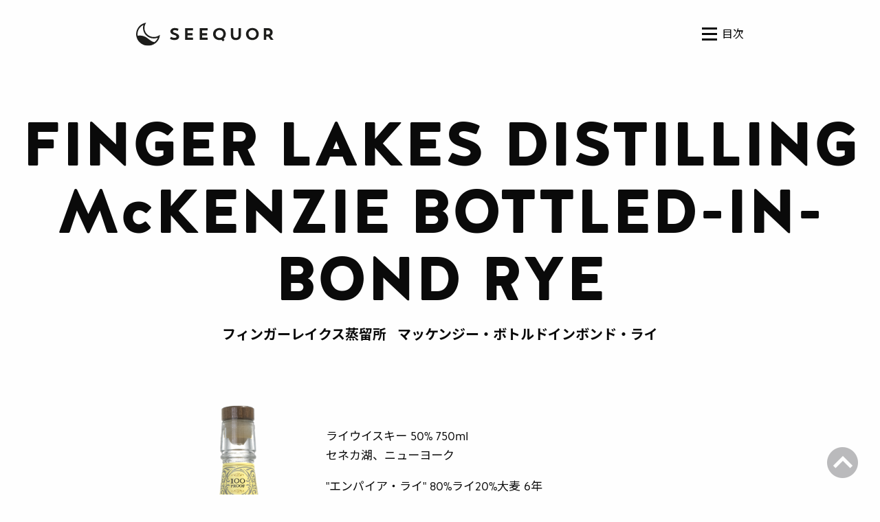

--- FILE ---
content_type: text/html; charset=UTF-8
request_url: https://seequor.jp/products/finger-lakes-distilling/mckenzie-bib-rye
body_size: 4246
content:
<!DOCTYPE html>
<html class="no-js" lang="ja">
<head>
<!-- Global site tag (gtag.js) - Google Analytics --><script async src="https://www.googletagmanager.com/gtag/js?id=UA-3960082-10"></script><script>window.dataLayer = window.dataLayer || [];function gtag(){dataLayer.push(arguments);}gtag('js', new Date());gtag('config', 'UA-3960082-10');</script><meta charset="utf-8">
<meta http-equiv="X-UA-Compatible" content="IE=edge">
<meta name="viewport" content="width=device-width, initial-scale=1.0">
<link rel="preconnect" href="https://fonts.googleapis.com">
<link rel="preconnect" href="https://fonts.gstatic.com" crossorigin>
<link href="https://fonts.googleapis.com/css2?family=Noto+Sans+JP:wght@400;700;900&display=swap" rel="stylesheet">
<link rel="icon" type="image/png" href="https://seequor.jp/assets/img/favicon.png">
<title>Finger Lakes Distilling McKenzie Bottled-in-Bond Rye | SEEQUOR シーカー: お酒の輸入販売</title>
<meta name="description" content="&quot;エンパイア・ライ&quot; 80%ライ20%大麦 6年。ボトルド・イン・ボンドに指定されたこのエンパイア・ライは、ニューヨークにとって歴史的に重要な穀物であるライ麦特有のスパイシーさを際立たせています。それでありながらハーブや若草のような香り、チョコレートのような甘味や果実味が感じられる一本です。">
<link rel="home" href="https://seequor.jp/" >
<link rel="stylesheet" href="https://seequor.jp/assets/css/app.b0f7fef6.css">
<style>
</style>

<meta property="fb:locale" content="ja_JP" />
<meta property="og:url" content="https://seequor.jp/products/finger-lakes-distilling/mckenzie-bib-rye" />
<meta property="og:type" content="article" />
<meta property="og:title" content="Finger Lakes Distilling McKenzie Bottled-in-Bond Rye" />
<meta property="og:description" content="&quot;エンパイア・ライ&quot; 80%ライ20%大麦 6年。ボトルド・イン・ボンドに指定されたこのエンパイア・ライは、ニューヨークにとって歴史的に重要な穀物であるライ麦特有のスパイシーさを際立たせています。それでありながらハーブや若草のような香り、チョコレートのような甘味や果実味が感じられる一本です。" />
<meta property="og:image" content="https://seequor.jp/assets/upload/catalog/products/finger-lakes-distilling/mckenzie-bib-rye/05-McKenzie-Bottled-in-Bond-Rye-bottle-250px.png" />
</head>
<body>

<div class="ap-wrap ">
<header class="ap-topbar">
    <div class="ap-topbar-content ">
        <h1 class="ap-sitename"><a class="-noblink" href="https://seequor.jp/"><img src="https://seequor.jp/assets/upload/com/logo-h.svg" alt="SEEQUOR シーカー: お酒の輸入販売"></a></h1>
        <div class="ap-nav__button" data-menu-button><span></span>目次</div>    </div>
</header>
<nav class="ap-nav__container" data-menu-container>
    <div class="ap-nav__bar ">
        <span class="ap-nav__close" data-menu-close="閉じる"><span class="icon"></span></span>
    </div>
    <div class="ap-nav__content" data-menu-content>
        <ul>
            <li><a href="https://seequor.jp/">ホーム/商品一覧</a></li>
            <li><a href="https://events.seequor.jp">イベント</a></li>
            <li><a href="https://seequor.jp/showcases">カクテルショーケース</a></li>
            <li><a  href="https://seequor.jp/#getintouch">料飲店様、酒販店様へ</a></li>
            <li><a href="https://seequor.jp/contact">お問い合わせ</a></li>
            <li><a href="https://shop.seequor.jp/" target="_blank">オンラインストア</a></li>
        </ul>
    </div>
</nav>

<div class="ap-product-header">
    <h1 class="ap-product-name"><span class="ap-product-name__brand">FINGER LAKES DISTILLING</span> McKENZIE BOTTLED-IN-BOND RYE</h1>
    <p class="ap-product-name-ruby"><span class="ap-product-name-ruby__brand">フィンガーレイクス蒸留所</span> <span class="ap-product-name-ruby__item">マッケンジー・ボトルドインボンド・ライ</span></p>
</div>
<div class="ap-product-body">
    <div class="ap-product-grid">
        <div class="ap-product-grid__sub">
            <div class="ap-product-photo">
                <img class="" src="https://seequor.jp/assets/upload/catalog/products/finger-lakes-distilling/mckenzie-bib-rye/05-McKenzie-Bottled-in-Bond-Rye-bottle-250px.png" alt="">
            </div>
        </div>
        <div class="ap-product-grid__main">
            <div class="ap-product-description">
                <div class="ap-product-description__text">
                    <p>ライウイスキー 50% 750ml<br />セネカ湖、ニューヨーク</p>
<p>"エンパイア・ライ" 80%ライ20%大麦 6年</p>
<p>ボトルド・イン・ボンドに指定されたこのエンパイア・ライは、ニューヨークにとって歴史的に重要な穀物であるライ麦特有のスパイシーさを際立たせています。それでありながらハーブや若草のような香り、チョコレートのような甘味や果実味が感じられる一本です。<br /></p>
                </div>
                <div class="ap-product-actions">
                <a class="" href="https://shop.seequor.jp/items/85560316" target="_blank">オンラインストアで購入</a><span>または</span>
                                <a class="" href="https://seequor.jp/contact">お見積りやサンプルなどお問い合わせ</a>
                </div>
            </div>
        </div>
    </div>
    <div class="ap-product-showcases">
        <nav class="ap-browseshowcases">
            <h2 class="ap-browseshowcases__title">ショーケース</h2>
            <ul>
                <li>
                    <a class="-noblink" href="https://seequor.jp/showcases/greenhookgin">
                        <img src="https://seequor.jp/assets/upload/showcases/greenhookgin-thumb2.png" alt="">
                        <span>グリーンフックジンスミス<br>カクテルショーケース</span>
                    </a>
                </li>
                <li>
                    <a class="-noblink" href="https://seequor.jp/showcases/stagrestis">
                        <img src="https://seequor.jp/assets/upload/showcases/stagrestis-thumb3.png" alt="">
                        <span>セイントアグレスティス<br>カクテルショーケース</span>
                    </a>
                </li>
                <li>
                    <a class="-noblink" href="https://seequor.jp/showcases/negroni">
                        <img src="https://seequor.jp/assets/upload/showcases/negroni-thumb2.png" alt="">
                        <span>ネグローニ<br>ショーケース</span>
                    </a>
                </li>
                
            </ul>
        </nav>
    </div>
    </div>
<section class="ap-brand">
    <div class="ap-brand__bg" style="background-image: url(https://seequor.jp/assets/upload/catalog/makers/finger-lakes-distilling/flx-cover.jpg);"></div>
        <div class="ap-product-grid">
        <div class="ap-product-grid__sub">
            <div class="ap-brand__logo">
                <img src="https://seequor.jp/assets/upload/catalog/makers/finger-lakes-distilling/Logo-Icon.svg" alt="">
            </div>
        </div>
        <div class="ap-product-grid__main">
            <div class="ap-brand__info">
                <h2 class="ap-brand__name">FINGER LAKES DISTILLING</h2>
                <small class="ap-brand__nameruby">フィンガーレイクス蒸留所</small>
                <table class="ap-brand__data">
                    <tbody>
                        <tr>
                            <th>創業者:</th>
                            <td>Brian McKenzie</td>
                        </tr>
                                                <tr>
                            <th>創業年:</th>
                            <td>2008</td>
                        </tr>
                                                <tr>
                            <th>所在地:</th>
                            <td>
                                <span>4676 NYS ROUTE 414</span>, <span>BURDETT</span>, <span>NY</span> <span>14818</span>                            </td>
                        </tr>
                                            </tbody>
                </table>
                <div class="ap-brand__description">
                    <p>大小11の湖が集まるフィンガー・レイクス地方、ワイナリーと農地に囲まれた白壁の美しい蒸留所は、この地方で初めてのファーム・ディスティラリーであり、彼らのスピリッツには地元産のブドウ、ベリー、ライ麦、トウモロコシ、リンゴ、その他の果物や穀物が使われています。</p>
<p>確かな伝統が息づく、豊かで稀有な彼らのスピリッツをぜひ味わってください。</p>
                </div>
            </div>
        </div>
    </div>
</section>
<div class="ap-getintouch">
    <h2 class="ap-getintouch__heading">商品に関するお問い合わせ</h2>
    <div class="ap-getintouch__message">
        <p>バーやレストランなど料飲店様、酒販店様にはお取引の価格・条件など詳細をご説明いたします。また商品のサンプルも無料でお送りしています。</p>
    </div>
    <a class="ap-getintouch__button" href="https://seequor.jp/contact">お問い合わせフォームへ</a>
</div>
<nav class="ap-otherProducts">
    <ul class="ap-bottles -foot">
        <li class="ap-bottle">
    <a class="-noblink ap-bottle__frame" href="https://seequor.jp/products/greenhook-ginsmiths/american-dry-gin">
        <div class="ap-bottle__name">
            <span>
                GREENHOOK GINSMITHS<br>AMERICAN DRY GIN
            </span>
        </div>
        <div class="ap-bottle__image">
            <img src="https://seequor.jp/assets/upload/catalog/products/greenhook-ginsmiths/american-dry-gin/adg-thumb.jpg" alt="">
        </div>
    </a>
</li>
<li class="ap-bottle">
    <a class="-noblink ap-bottle__frame" href="https://seequor.jp/products/greenhook-ginsmiths/beach-plum-gin-liqueur">
        <div class="ap-bottle__name">
            <span>
                GREENHOOK GINSMITHS<br>BEACH PLUM GIN LIQUEUR
            </span>
        </div>
        <div class="ap-bottle__image">
            <img src="https://seequor.jp/assets/upload/catalog/products/greenhook-ginsmiths/beach-plum-gin-liqueur/bpgl.jpg" alt="">
        </div>
    </a>
</li>
<li class="ap-bottle">
    <a class="-noblink ap-bottle__frame" href="https://seequor.jp/products/greenhook-ginsmiths/old-tom-gin">
        <div class="ap-bottle__name">
            <span>
                GREENHOOK GINSMITHS<br>OLD TOM GIN
            </span>
        </div>
        <div class="ap-bottle__image">
            <img src="https://seequor.jp/assets/upload/catalog/products/greenhook-ginsmiths/old-tom-gin/otg.jpg" alt="">
        </div>
    </a>
</li>
<li class="ap-bottle">
    <a class="-noblink ap-bottle__frame" href="https://seequor.jp/products/st-agrestis/amaro">
        <div class="ap-bottle__name">
            <span>
                St. AGRESTIS<br>AMARO
            </span>
        </div>
        <div class="ap-bottle__image">
            <img src="https://seequor.jp/assets/upload/catalog/products/st-agrestis/amaro/thumb-amaro.jpg" alt="">
        </div>
    </a>
</li>
<li class="ap-bottle">
    <a class="-noblink ap-bottle__frame" href="https://seequor.jp/products/st-agrestis/inferno-bitter">
        <div class="ap-bottle__name">
            <span>
                St. AGRESTIS<br>INFERNO BITTER
            </span>
        </div>
        <div class="ap-bottle__image">
            <img src="https://seequor.jp/assets/upload/catalog/products/st-agrestis/inferno-bitter/thumb-infernobitter.jpg" alt="">
        </div>
    </a>
</li>
<li class="ap-bottle">
    <a class="-noblink ap-bottle__frame" href="https://seequor.jp/products/st-agrestis/paradiso-aperitivo">
        <div class="ap-bottle__name">
            <span>
                St. AGRESTIS<br>PARADISO APERITIVO
            </span>
        </div>
        <div class="ap-bottle__image">
            <img src="https://seequor.jp/assets/upload/catalog/products/st-agrestis/paradiso-aperitivo/thumb-paradiso.jpg" alt="">
        </div>
    </a>
</li>
<li class="ap-bottle">
    <a class="-noblink ap-bottle__frame" href="https://seequor.jp/products/st-agrestis/negroni">
        <div class="ap-bottle__name">
            <span>
                St. AGRESTIS<br>NEGRONI
            </span>
        </div>
        <div class="ap-bottle__image">
            <img src="https://seequor.jp/assets/upload/catalog/products/st-agrestis/negroni/thumb-ngr.jpg" alt="">
        </div>
    </a>
</li>
<li class="ap-bottle">
    <a class="-noblink ap-bottle__frame" href="https://seequor.jp/products/finger-lakes-distilling/mckenzie-straight-rye">
        <div class="ap-bottle__name">
            <span>
                FINGER LAKES DISTILLING<br>McKENZIE STRAIGHT RYE
            </span>
        </div>
        <div class="ap-bottle__image">
            <img src="https://seequor.jp/assets/upload/catalog/products/finger-lakes-distilling/mckenzie-straight-rye/04-McKenzie-Straight-Rye-bottle-250px.png" alt="">
        </div>
    </a>
</li>
<li class="ap-bottle">
    <a class="-noblink ap-bottle__frame" href="https://seequor.jp/products/finger-lakes-distilling/mckenzie-straight-bourbon">
        <div class="ap-bottle__name">
            <span>
                FINGER LAKES DISTILLING<br>McKENZIE STRAIGHT BOURBON
            </span>
        </div>
        <div class="ap-bottle__image">
            <img src="https://seequor.jp/assets/upload/catalog/products/finger-lakes-distilling/mckenzie-straight-bourbon/01-McKenzie-Straight-Bourbon-bottle-250px.png" alt="">
        </div>
    </a>
</li>
<li class="ap-bottle">
    <a class="-noblink ap-bottle__frame" href="https://seequor.jp/products/finger-lakes-distilling/mckenzie-bib-bourbon">
        <div class="ap-bottle__name">
            <span>
                FINGER LAKES DISTILLING<br>McKENZIE BOTTLED-IN-BOND BOURBON
            </span>
        </div>
        <div class="ap-bottle__image">
            <img src="https://seequor.jp/assets/upload/catalog/products/finger-lakes-distilling/mckenzie-bib-bourbon/02-McKenzie-Bottled-in-Bond-Bourbon-bottle-250px-1.png" alt="">
        </div>
    </a>
</li>
<li class="ap-bottle">
    <a class="-noblink ap-bottle__frame" href="https://seequor.jp/products/finger-lakes-distilling/seneca-drums-gin">
        <div class="ap-bottle__name">
            <span>
                FINGER LAKES DISTILLING<br>SENECA DRUMS GIN
            </span>
        </div>
        <div class="ap-bottle__image">
            <img src="https://seequor.jp/assets/upload/catalog/products/finger-lakes-distilling/seneca-drums-gin/10-Seneca-Drums-Gin-bottle-250px.png" alt="">
        </div>
    </a>
</li>
<li class="ap-bottle">
    <a class="-noblink ap-bottle__frame" href="https://seequor.jp/products/finger-lakes-distilling/macs-american-blended-whiskey">
        <div class="ap-bottle__name">
            <span>
                FINGER LAKES DISTILLING<br>MAC’S AMERICAN BLENDED WHISKEY
            </span>
        </div>
        <div class="ap-bottle__image">
            <img src="https://seequor.jp/assets/upload/catalog/products/finger-lakes-distilling/macs-american-blended-whiskey/macs-american-blended-whiskey-finger-lakes-distilling-4-600x600.png" alt="">
        </div>
    </a>
</li>
    </ul>
</nav>

</div>
<footer class="ap-footer">
	<div class="grid-container">
		<ul class="ap-footer__social">
			<li><a href="https://twitter.com/seequor/" class="-noblink" target="_blank"><img src="https://seequor.jp/assets/upload/com/icons/icon-x.png" alt="Twitter"></a></li>
			<li><a href="https://facebook.com/seequor/" class="-noblink" target="_blank"><img src="https://seequor.jp/assets/upload/com/icons/icon-facebook.png" alt="Facebook"></a></li>
			<li><a href="https://www.instagram.com/seequor/" class="-noblink" target="_blank"><img src="https://seequor.jp/assets/upload/com/icons/icon-instagram.png" alt="Instagram"></a></li>
			
		</ul>

		<p class="ap-alcohol-warning">
			お酒は二十歳になってから。<br />
未成年飲酒禁止法により、未成年者の飲酒並びに未成年者へのお酒の販売は固く禁じられています。<br />
弊社では二十歳以上と確認できない方への酒類の販売はお断りしております。
		</p>
	</div>

	<div class="ap-footer-bar">
		<div class="ap-footer-bar__content">
			<ul class="ap-footer__legal">
				<li><a href="https://seequor.jp/about/company" >運営会社</a></li>
				<li><a href="https://seequor.jp/about/privacy" >プライバシーポリシー</a></li>
				<li><a href="https://seequor.jp/contact">お問い合わせ</a></li>
				<li class="ap-copy">&copy; Grantech Co., Ltd.</li>
			</ul>
		</div>
	</div>
</footer>

<div class="ap-pagetop active" data-pagetop="floating"><a href="#" class="jump -noblink">ページトップへ</a></div>
<script src="https://seequor.jp/assets/js/app.6d07314d.js"></script>



</body>
</html>

--- FILE ---
content_type: text/css
request_url: https://seequor.jp/assets/css/app.b0f7fef6.css
body_size: 25745
content:
@charset "UTF-8";@media print,screen and (min-width:40em){.reveal,.reveal.large,.reveal.small,.reveal.tiny{right:auto;left:auto;margin:0 auto}}/*! normalize.css v8.0.0 | MIT License | github.com/necolas/normalize.css */html{line-height:1.15;-webkit-text-size-adjust:100%}body{margin:0}h1{font-size:2em;margin:.67em 0}hr{-webkit-box-sizing:content-box;box-sizing:content-box;height:0;overflow:visible}pre{font-family:monospace,monospace;font-size:1em}a{background-color:transparent}abbr[title]{border-bottom:0;-webkit-text-decoration:underline dotted;text-decoration:underline dotted}b,strong{font-weight:bolder}code,kbd,samp{font-family:monospace,monospace;font-size:1em}small{font-size:80%}sub,sup{font-size:75%;line-height:0;position:relative;vertical-align:baseline}sub{bottom:-.25em}sup{top:-.5em}img{border-style:none}button,input,optgroup,select,textarea{font-family:inherit;font-size:100%;line-height:1.15;margin:0}button,input{overflow:visible}button,select{text-transform:none}[type=button],[type=reset],[type=submit],button{-webkit-appearance:button}[type=button]::-moz-focus-inner,[type=reset]::-moz-focus-inner,[type=submit]::-moz-focus-inner,button::-moz-focus-inner{border-style:none;padding:0}[type=button]:-moz-focusring,[type=reset]:-moz-focusring,[type=submit]:-moz-focusring,button:-moz-focusring{outline:1px dotted ButtonText}fieldset{padding:.35em .75em .625em}legend{-webkit-box-sizing:border-box;box-sizing:border-box;color:inherit;display:table;max-width:100%;padding:0;white-space:normal}progress{vertical-align:baseline}textarea{overflow:auto}[type=checkbox],[type=radio]{-webkit-box-sizing:border-box;box-sizing:border-box;padding:0}[type=number]::-webkit-inner-spin-button,[type=number]::-webkit-outer-spin-button{height:auto}[type=search]{-webkit-appearance:textfield;outline-offset:-2px}[type=search]::-webkit-search-decoration{-webkit-appearance:none}::-webkit-file-upload-button{-webkit-appearance:button;font:inherit}details{display:block}summary{display:list-item}template{display:none}[hidden]{display:none}[data-whatinput=mouse] *,[data-whatinput=mouse] :focus,[data-whatinput=touch] *,[data-whatinput=touch] :focus,[data-whatintent=mouse] *,[data-whatintent=mouse] :focus,[data-whatintent=touch] *,[data-whatintent=touch] :focus{outline:0}[draggable=false]{-webkit-touch-callout:none;-webkit-user-select:none}.foundation-mq{font-family:"small=0em&medium=40em&large=64em&xlarge=75em&xxlarge=90em"}html{-webkit-box-sizing:border-box;box-sizing:border-box;font-size:100%}*,::after,::before{-webkit-box-sizing:inherit;box-sizing:inherit}body{margin:0;padding:0;background:#fefefe;font-family:HalisR,"Noto Sans JP","Hiragino Sans","Hiragino Kaku Gothic Pro","游ゴシック Medium","Yu Gothic Medium","游ゴシック体",YuGothic,"ヒラギノ角ゴ Pro W3","Hiragino Kaku Gothic Pro","Meiryo UI","メイリオ","Helvetica Neue",Helvetica,Arial,sans-serif;font-weight:400;line-height:1.6;color:#0a0a0a;-webkit-font-smoothing:antialiased;-moz-osx-font-smoothing:grayscale}img{display:inline-block;vertical-align:middle;max-width:100%;height:auto;-ms-interpolation-mode:bicubic}textarea{height:auto;min-height:50px;border-radius:4px}select{-webkit-box-sizing:border-box;box-sizing:border-box;width:100%;border-radius:4px}.map_canvas embed,.map_canvas img,.map_canvas object,.mqa-display embed,.mqa-display img,.mqa-display object{max-width:none!important}button{padding:0;-webkit-appearance:none;-moz-appearance:none;appearance:none;border:0;border-radius:4px;background:0 0;line-height:1;cursor:auto}[data-whatinput=mouse] button{outline:0}pre{overflow:auto;-webkit-overflow-scrolling:touch}button,input,optgroup,select,textarea{font-family:inherit}.is-visible{display:block!important}.is-hidden{display:none!important}.row{max-width:75rem;margin-right:auto;margin-left:auto}.row::after,.row::before{display:table;content:" ";-ms-flex-preferred-size:0;flex-basis:0;-webkit-box-ordinal-group:2;-ms-flex-order:1;order:1}.row::after{clear:both}.row.collapse>.column,.row.collapse>.columns{padding-right:0;padding-left:0}.row .row{margin-right:-.625rem;margin-left:-.625rem}@media print,screen and (min-width:40em){.row .row{margin-right:-.9375rem;margin-left:-.9375rem}}@media print,screen and (min-width:64em){.row .row{margin-right:-.9375rem;margin-left:-.9375rem}}@media screen and (min-width:75em){.row .row{margin-right:-1rem;margin-left:-1rem}}.row .row.collapse{margin-right:0;margin-left:0}.row.expanded{max-width:none}.row.expanded .row{margin-right:auto;margin-left:auto}.row:not(.expanded) .row{max-width:none}.row.gutter-small>.column,.row.gutter-small>.columns{padding-right:.625rem;padding-left:.625rem}.row.gutter-medium>.column,.row.gutter-medium>.columns{padding-right:.9375rem;padding-left:.9375rem}.row.gutter-xlarge>.column,.row.gutter-xlarge>.columns{padding-right:1rem;padding-left:1rem}.column,.columns{padding-right:.625rem;padding-left:.625rem;width:100%;float:left}@media print,screen and (min-width:40em){.column,.columns{padding-right:.9375rem;padding-left:.9375rem}}@media screen and (min-width:75em){.column,.columns{padding-right:1rem;padding-left:1rem}}.column,.column:last-child:not(:first-child),.columns{float:left;clear:none}.column:last-child:not(:first-child),.columns:last-child:not(:first-child){float:right}.column.end:last-child:last-child,.end.columns:last-child:last-child{float:left}.column.row.row,.row.row.columns{float:none}.row .column.row.row,.row .row.row.columns{margin-right:0;margin-left:0;padding-right:0;padding-left:0}.small-1{width:8.3333333333%}.small-push-1{position:relative;left:8.3333333333%}.small-pull-1{position:relative;left:-8.3333333333%}.small-offset-0{margin-left:0}.small-2{width:16.6666666667%}.small-push-2{position:relative;left:16.6666666667%}.small-pull-2{position:relative;left:-16.6666666667%}.small-offset-1{margin-left:8.3333333333%}.small-3{width:25%}.small-push-3{position:relative;left:25%}.small-pull-3{position:relative;left:-25%}.small-offset-2{margin-left:16.6666666667%}.small-4{width:33.3333333333%}.small-push-4{position:relative;left:33.3333333333%}.small-pull-4{position:relative;left:-33.3333333333%}.small-offset-3{margin-left:25%}.small-5{width:41.6666666667%}.small-push-5{position:relative;left:41.6666666667%}.small-pull-5{position:relative;left:-41.6666666667%}.small-offset-4{margin-left:33.3333333333%}.small-6{width:50%}.small-push-6{position:relative;left:50%}.small-pull-6{position:relative;left:-50%}.small-offset-5{margin-left:41.6666666667%}.small-7{width:58.3333333333%}.small-push-7{position:relative;left:58.3333333333%}.small-pull-7{position:relative;left:-58.3333333333%}.small-offset-6{margin-left:50%}.small-8{width:66.6666666667%}.small-push-8{position:relative;left:66.6666666667%}.small-pull-8{position:relative;left:-66.6666666667%}.small-offset-7{margin-left:58.3333333333%}.small-9{width:75%}.small-push-9{position:relative;left:75%}.small-pull-9{position:relative;left:-75%}.small-offset-8{margin-left:66.6666666667%}.small-10{width:83.3333333333%}.small-push-10{position:relative;left:83.3333333333%}.small-pull-10{position:relative;left:-83.3333333333%}.small-offset-9{margin-left:75%}.small-11{width:91.6666666667%}.small-push-11{position:relative;left:91.6666666667%}.small-pull-11{position:relative;left:-91.6666666667%}.small-offset-10{margin-left:83.3333333333%}.small-12{width:100%}.small-offset-11{margin-left:91.6666666667%}.small-up-1>.column,.small-up-1>.columns{float:left;width:100%}.small-up-1>.column:nth-of-type(1n),.small-up-1>.columns:nth-of-type(1n){clear:none}.small-up-1>.column:nth-of-type(1n+1),.small-up-1>.columns:nth-of-type(1n+1){clear:both}.small-up-1>.column:last-child,.small-up-1>.columns:last-child{float:left}.small-up-2>.column,.small-up-2>.columns{float:left;width:50%}.small-up-2>.column:nth-of-type(1n),.small-up-2>.columns:nth-of-type(1n){clear:none}.small-up-2>.column:nth-of-type(2n+1),.small-up-2>.columns:nth-of-type(2n+1){clear:both}.small-up-2>.column:last-child,.small-up-2>.columns:last-child{float:left}.small-up-3>.column,.small-up-3>.columns{float:left;width:33.3333333333%}.small-up-3>.column:nth-of-type(1n),.small-up-3>.columns:nth-of-type(1n){clear:none}.small-up-3>.column:nth-of-type(3n+1),.small-up-3>.columns:nth-of-type(3n+1){clear:both}.small-up-3>.column:last-child,.small-up-3>.columns:last-child{float:left}.small-up-4>.column,.small-up-4>.columns{float:left;width:25%}.small-up-4>.column:nth-of-type(1n),.small-up-4>.columns:nth-of-type(1n){clear:none}.small-up-4>.column:nth-of-type(4n+1),.small-up-4>.columns:nth-of-type(4n+1){clear:both}.small-up-4>.column:last-child,.small-up-4>.columns:last-child{float:left}.small-up-5>.column,.small-up-5>.columns{float:left;width:20%}.small-up-5>.column:nth-of-type(1n),.small-up-5>.columns:nth-of-type(1n){clear:none}.small-up-5>.column:nth-of-type(5n+1),.small-up-5>.columns:nth-of-type(5n+1){clear:both}.small-up-5>.column:last-child,.small-up-5>.columns:last-child{float:left}.small-up-6>.column,.small-up-6>.columns{float:left;width:16.6666666667%}.small-up-6>.column:nth-of-type(1n),.small-up-6>.columns:nth-of-type(1n){clear:none}.small-up-6>.column:nth-of-type(6n+1),.small-up-6>.columns:nth-of-type(6n+1){clear:both}.small-up-6>.column:last-child,.small-up-6>.columns:last-child{float:left}.small-up-7>.column,.small-up-7>.columns{float:left;width:14.2857142857%}.small-up-7>.column:nth-of-type(1n),.small-up-7>.columns:nth-of-type(1n){clear:none}.small-up-7>.column:nth-of-type(7n+1),.small-up-7>.columns:nth-of-type(7n+1){clear:both}.small-up-7>.column:last-child,.small-up-7>.columns:last-child{float:left}.small-up-8>.column,.small-up-8>.columns{float:left;width:12.5%}.small-up-8>.column:nth-of-type(1n),.small-up-8>.columns:nth-of-type(1n){clear:none}.small-up-8>.column:nth-of-type(8n+1),.small-up-8>.columns:nth-of-type(8n+1){clear:both}.small-up-8>.column:last-child,.small-up-8>.columns:last-child{float:left}.small-collapse>.column,.small-collapse>.columns{padding-right:0;padding-left:0}.small-collapse .row{margin-right:0;margin-left:0}.expanded.row .small-collapse.row{margin-right:0;margin-left:0}.small-uncollapse>.column,.small-uncollapse>.columns{padding-right:.625rem;padding-left:.625rem}.small-centered{margin-right:auto;margin-left:auto}.small-centered,.small-centered:last-child:not(:first-child){float:none;clear:both}.small-pull-0,.small-push-0,.small-uncentered{position:static;margin-right:0;margin-left:0}.small-pull-0,.small-pull-0:last-child:not(:first-child),.small-push-0,.small-push-0:last-child:not(:first-child),.small-uncentered,.small-uncentered:last-child:not(:first-child){float:left;clear:none}.small-pull-0:last-child:not(:first-child),.small-push-0:last-child:not(:first-child),.small-uncentered:last-child:not(:first-child){float:right}@media print,screen and (min-width:40em){.medium-1{width:8.3333333333%}.medium-push-1{position:relative;left:8.3333333333%}.medium-pull-1{position:relative;left:-8.3333333333%}.medium-offset-0{margin-left:0}.medium-2{width:16.6666666667%}.medium-push-2{position:relative;left:16.6666666667%}.medium-pull-2{position:relative;left:-16.6666666667%}.medium-offset-1{margin-left:8.3333333333%}.medium-3{width:25%}.medium-push-3{position:relative;left:25%}.medium-pull-3{position:relative;left:-25%}.medium-offset-2{margin-left:16.6666666667%}.medium-4{width:33.3333333333%}.medium-push-4{position:relative;left:33.3333333333%}.medium-pull-4{position:relative;left:-33.3333333333%}.medium-offset-3{margin-left:25%}.medium-5{width:41.6666666667%}.medium-push-5{position:relative;left:41.6666666667%}.medium-pull-5{position:relative;left:-41.6666666667%}.medium-offset-4{margin-left:33.3333333333%}.medium-6{width:50%}.medium-push-6{position:relative;left:50%}.medium-pull-6{position:relative;left:-50%}.medium-offset-5{margin-left:41.6666666667%}.medium-7{width:58.3333333333%}.medium-push-7{position:relative;left:58.3333333333%}.medium-pull-7{position:relative;left:-58.3333333333%}.medium-offset-6{margin-left:50%}.medium-8{width:66.6666666667%}.medium-push-8{position:relative;left:66.6666666667%}.medium-pull-8{position:relative;left:-66.6666666667%}.medium-offset-7{margin-left:58.3333333333%}.medium-9{width:75%}.medium-push-9{position:relative;left:75%}.medium-pull-9{position:relative;left:-75%}.medium-offset-8{margin-left:66.6666666667%}.medium-10{width:83.3333333333%}.medium-push-10{position:relative;left:83.3333333333%}.medium-pull-10{position:relative;left:-83.3333333333%}.medium-offset-9{margin-left:75%}.medium-11{width:91.6666666667%}.medium-push-11{position:relative;left:91.6666666667%}.medium-pull-11{position:relative;left:-91.6666666667%}.medium-offset-10{margin-left:83.3333333333%}.medium-12{width:100%}.medium-offset-11{margin-left:91.6666666667%}.medium-up-1>.column,.medium-up-1>.columns{float:left;width:100%}.medium-up-1>.column:nth-of-type(1n),.medium-up-1>.columns:nth-of-type(1n){clear:none}.medium-up-1>.column:nth-of-type(1n+1),.medium-up-1>.columns:nth-of-type(1n+1){clear:both}.medium-up-1>.column:last-child,.medium-up-1>.columns:last-child{float:left}.medium-up-2>.column,.medium-up-2>.columns{float:left;width:50%}.medium-up-2>.column:nth-of-type(1n),.medium-up-2>.columns:nth-of-type(1n){clear:none}.medium-up-2>.column:nth-of-type(2n+1),.medium-up-2>.columns:nth-of-type(2n+1){clear:both}.medium-up-2>.column:last-child,.medium-up-2>.columns:last-child{float:left}.medium-up-3>.column,.medium-up-3>.columns{float:left;width:33.3333333333%}.medium-up-3>.column:nth-of-type(1n),.medium-up-3>.columns:nth-of-type(1n){clear:none}.medium-up-3>.column:nth-of-type(3n+1),.medium-up-3>.columns:nth-of-type(3n+1){clear:both}.medium-up-3>.column:last-child,.medium-up-3>.columns:last-child{float:left}.medium-up-4>.column,.medium-up-4>.columns{float:left;width:25%}.medium-up-4>.column:nth-of-type(1n),.medium-up-4>.columns:nth-of-type(1n){clear:none}.medium-up-4>.column:nth-of-type(4n+1),.medium-up-4>.columns:nth-of-type(4n+1){clear:both}.medium-up-4>.column:last-child,.medium-up-4>.columns:last-child{float:left}.medium-up-5>.column,.medium-up-5>.columns{float:left;width:20%}.medium-up-5>.column:nth-of-type(1n),.medium-up-5>.columns:nth-of-type(1n){clear:none}.medium-up-5>.column:nth-of-type(5n+1),.medium-up-5>.columns:nth-of-type(5n+1){clear:both}.medium-up-5>.column:last-child,.medium-up-5>.columns:last-child{float:left}.medium-up-6>.column,.medium-up-6>.columns{float:left;width:16.6666666667%}.medium-up-6>.column:nth-of-type(1n),.medium-up-6>.columns:nth-of-type(1n){clear:none}.medium-up-6>.column:nth-of-type(6n+1),.medium-up-6>.columns:nth-of-type(6n+1){clear:both}.medium-up-6>.column:last-child,.medium-up-6>.columns:last-child{float:left}.medium-up-7>.column,.medium-up-7>.columns{float:left;width:14.2857142857%}.medium-up-7>.column:nth-of-type(1n),.medium-up-7>.columns:nth-of-type(1n){clear:none}.medium-up-7>.column:nth-of-type(7n+1),.medium-up-7>.columns:nth-of-type(7n+1){clear:both}.medium-up-7>.column:last-child,.medium-up-7>.columns:last-child{float:left}.medium-up-8>.column,.medium-up-8>.columns{float:left;width:12.5%}.medium-up-8>.column:nth-of-type(1n),.medium-up-8>.columns:nth-of-type(1n){clear:none}.medium-up-8>.column:nth-of-type(8n+1),.medium-up-8>.columns:nth-of-type(8n+1){clear:both}.medium-up-8>.column:last-child,.medium-up-8>.columns:last-child{float:left}.medium-collapse>.column,.medium-collapse>.columns{padding-right:0;padding-left:0}.medium-collapse .row{margin-right:0;margin-left:0}.expanded.row .medium-collapse.row{margin-right:0;margin-left:0}.medium-uncollapse>.column,.medium-uncollapse>.columns{padding-right:.9375rem;padding-left:.9375rem}.medium-centered{margin-right:auto;margin-left:auto}.medium-centered,.medium-centered:last-child:not(:first-child){float:none;clear:both}.medium-pull-0,.medium-push-0,.medium-uncentered{position:static;margin-right:0;margin-left:0}.medium-pull-0,.medium-pull-0:last-child:not(:first-child),.medium-push-0,.medium-push-0:last-child:not(:first-child),.medium-uncentered,.medium-uncentered:last-child:not(:first-child){float:left;clear:none}.medium-pull-0:last-child:not(:first-child),.medium-push-0:last-child:not(:first-child),.medium-uncentered:last-child:not(:first-child){float:right}}@media print,screen and (min-width:64em){.large-1{width:8.3333333333%}.large-push-1{position:relative;left:8.3333333333%}.large-pull-1{position:relative;left:-8.3333333333%}.large-offset-0{margin-left:0}.large-2{width:16.6666666667%}.large-push-2{position:relative;left:16.6666666667%}.large-pull-2{position:relative;left:-16.6666666667%}.large-offset-1{margin-left:8.3333333333%}.large-3{width:25%}.large-push-3{position:relative;left:25%}.large-pull-3{position:relative;left:-25%}.large-offset-2{margin-left:16.6666666667%}.large-4{width:33.3333333333%}.large-push-4{position:relative;left:33.3333333333%}.large-pull-4{position:relative;left:-33.3333333333%}.large-offset-3{margin-left:25%}.large-5{width:41.6666666667%}.large-push-5{position:relative;left:41.6666666667%}.large-pull-5{position:relative;left:-41.6666666667%}.large-offset-4{margin-left:33.3333333333%}.large-6{width:50%}.large-push-6{position:relative;left:50%}.large-pull-6{position:relative;left:-50%}.large-offset-5{margin-left:41.6666666667%}.large-7{width:58.3333333333%}.large-push-7{position:relative;left:58.3333333333%}.large-pull-7{position:relative;left:-58.3333333333%}.large-offset-6{margin-left:50%}.large-8{width:66.6666666667%}.large-push-8{position:relative;left:66.6666666667%}.large-pull-8{position:relative;left:-66.6666666667%}.large-offset-7{margin-left:58.3333333333%}.large-9{width:75%}.large-push-9{position:relative;left:75%}.large-pull-9{position:relative;left:-75%}.large-offset-8{margin-left:66.6666666667%}.large-10{width:83.3333333333%}.large-push-10{position:relative;left:83.3333333333%}.large-pull-10{position:relative;left:-83.3333333333%}.large-offset-9{margin-left:75%}.large-11{width:91.6666666667%}.large-push-11{position:relative;left:91.6666666667%}.large-pull-11{position:relative;left:-91.6666666667%}.large-offset-10{margin-left:83.3333333333%}.large-12{width:100%}.large-offset-11{margin-left:91.6666666667%}.large-up-1>.column,.large-up-1>.columns{float:left;width:100%}.large-up-1>.column:nth-of-type(1n),.large-up-1>.columns:nth-of-type(1n){clear:none}.large-up-1>.column:nth-of-type(1n+1),.large-up-1>.columns:nth-of-type(1n+1){clear:both}.large-up-1>.column:last-child,.large-up-1>.columns:last-child{float:left}.large-up-2>.column,.large-up-2>.columns{float:left;width:50%}.large-up-2>.column:nth-of-type(1n),.large-up-2>.columns:nth-of-type(1n){clear:none}.large-up-2>.column:nth-of-type(2n+1),.large-up-2>.columns:nth-of-type(2n+1){clear:both}.large-up-2>.column:last-child,.large-up-2>.columns:last-child{float:left}.large-up-3>.column,.large-up-3>.columns{float:left;width:33.3333333333%}.large-up-3>.column:nth-of-type(1n),.large-up-3>.columns:nth-of-type(1n){clear:none}.large-up-3>.column:nth-of-type(3n+1),.large-up-3>.columns:nth-of-type(3n+1){clear:both}.large-up-3>.column:last-child,.large-up-3>.columns:last-child{float:left}.large-up-4>.column,.large-up-4>.columns{float:left;width:25%}.large-up-4>.column:nth-of-type(1n),.large-up-4>.columns:nth-of-type(1n){clear:none}.large-up-4>.column:nth-of-type(4n+1),.large-up-4>.columns:nth-of-type(4n+1){clear:both}.large-up-4>.column:last-child,.large-up-4>.columns:last-child{float:left}.large-up-5>.column,.large-up-5>.columns{float:left;width:20%}.large-up-5>.column:nth-of-type(1n),.large-up-5>.columns:nth-of-type(1n){clear:none}.large-up-5>.column:nth-of-type(5n+1),.large-up-5>.columns:nth-of-type(5n+1){clear:both}.large-up-5>.column:last-child,.large-up-5>.columns:last-child{float:left}.large-up-6>.column,.large-up-6>.columns{float:left;width:16.6666666667%}.large-up-6>.column:nth-of-type(1n),.large-up-6>.columns:nth-of-type(1n){clear:none}.large-up-6>.column:nth-of-type(6n+1),.large-up-6>.columns:nth-of-type(6n+1){clear:both}.large-up-6>.column:last-child,.large-up-6>.columns:last-child{float:left}.large-up-7>.column,.large-up-7>.columns{float:left;width:14.2857142857%}.large-up-7>.column:nth-of-type(1n),.large-up-7>.columns:nth-of-type(1n){clear:none}.large-up-7>.column:nth-of-type(7n+1),.large-up-7>.columns:nth-of-type(7n+1){clear:both}.large-up-7>.column:last-child,.large-up-7>.columns:last-child{float:left}.large-up-8>.column,.large-up-8>.columns{float:left;width:12.5%}.large-up-8>.column:nth-of-type(1n),.large-up-8>.columns:nth-of-type(1n){clear:none}.large-up-8>.column:nth-of-type(8n+1),.large-up-8>.columns:nth-of-type(8n+1){clear:both}.large-up-8>.column:last-child,.large-up-8>.columns:last-child{float:left}.large-collapse>.column,.large-collapse>.columns{padding-right:0;padding-left:0}.large-collapse .row{margin-right:0;margin-left:0}.expanded.row .large-collapse.row{margin-right:0;margin-left:0}.large-uncollapse>.column,.large-uncollapse>.columns{padding-right:.9375rem;padding-left:.9375rem}.large-centered{margin-right:auto;margin-left:auto}.large-centered,.large-centered:last-child:not(:first-child){float:none;clear:both}.large-pull-0,.large-push-0,.large-uncentered{position:static;margin-right:0;margin-left:0}.large-pull-0,.large-pull-0:last-child:not(:first-child),.large-push-0,.large-push-0:last-child:not(:first-child),.large-uncentered,.large-uncentered:last-child:not(:first-child){float:left;clear:none}.large-pull-0:last-child:not(:first-child),.large-push-0:last-child:not(:first-child),.large-uncentered:last-child:not(:first-child){float:right}}@media screen and (min-width:75em){.xlarge-1{width:8.3333333333%}.xlarge-push-1{position:relative;left:8.3333333333%}.xlarge-pull-1{position:relative;left:-8.3333333333%}.xlarge-offset-0{margin-left:0}.xlarge-2{width:16.6666666667%}.xlarge-push-2{position:relative;left:16.6666666667%}.xlarge-pull-2{position:relative;left:-16.6666666667%}.xlarge-offset-1{margin-left:8.3333333333%}.xlarge-3{width:25%}.xlarge-push-3{position:relative;left:25%}.xlarge-pull-3{position:relative;left:-25%}.xlarge-offset-2{margin-left:16.6666666667%}.xlarge-4{width:33.3333333333%}.xlarge-push-4{position:relative;left:33.3333333333%}.xlarge-pull-4{position:relative;left:-33.3333333333%}.xlarge-offset-3{margin-left:25%}.xlarge-5{width:41.6666666667%}.xlarge-push-5{position:relative;left:41.6666666667%}.xlarge-pull-5{position:relative;left:-41.6666666667%}.xlarge-offset-4{margin-left:33.3333333333%}.xlarge-6{width:50%}.xlarge-push-6{position:relative;left:50%}.xlarge-pull-6{position:relative;left:-50%}.xlarge-offset-5{margin-left:41.6666666667%}.xlarge-7{width:58.3333333333%}.xlarge-push-7{position:relative;left:58.3333333333%}.xlarge-pull-7{position:relative;left:-58.3333333333%}.xlarge-offset-6{margin-left:50%}.xlarge-8{width:66.6666666667%}.xlarge-push-8{position:relative;left:66.6666666667%}.xlarge-pull-8{position:relative;left:-66.6666666667%}.xlarge-offset-7{margin-left:58.3333333333%}.xlarge-9{width:75%}.xlarge-push-9{position:relative;left:75%}.xlarge-pull-9{position:relative;left:-75%}.xlarge-offset-8{margin-left:66.6666666667%}.xlarge-10{width:83.3333333333%}.xlarge-push-10{position:relative;left:83.3333333333%}.xlarge-pull-10{position:relative;left:-83.3333333333%}.xlarge-offset-9{margin-left:75%}.xlarge-11{width:91.6666666667%}.xlarge-push-11{position:relative;left:91.6666666667%}.xlarge-pull-11{position:relative;left:-91.6666666667%}.xlarge-offset-10{margin-left:83.3333333333%}.xlarge-12{width:100%}.xlarge-offset-11{margin-left:91.6666666667%}.xlarge-up-1>.column,.xlarge-up-1>.columns{float:left;width:100%}.xlarge-up-1>.column:nth-of-type(1n),.xlarge-up-1>.columns:nth-of-type(1n){clear:none}.xlarge-up-1>.column:nth-of-type(1n+1),.xlarge-up-1>.columns:nth-of-type(1n+1){clear:both}.xlarge-up-1>.column:last-child,.xlarge-up-1>.columns:last-child{float:left}.xlarge-up-2>.column,.xlarge-up-2>.columns{float:left;width:50%}.xlarge-up-2>.column:nth-of-type(1n),.xlarge-up-2>.columns:nth-of-type(1n){clear:none}.xlarge-up-2>.column:nth-of-type(2n+1),.xlarge-up-2>.columns:nth-of-type(2n+1){clear:both}.xlarge-up-2>.column:last-child,.xlarge-up-2>.columns:last-child{float:left}.xlarge-up-3>.column,.xlarge-up-3>.columns{float:left;width:33.3333333333%}.xlarge-up-3>.column:nth-of-type(1n),.xlarge-up-3>.columns:nth-of-type(1n){clear:none}.xlarge-up-3>.column:nth-of-type(3n+1),.xlarge-up-3>.columns:nth-of-type(3n+1){clear:both}.xlarge-up-3>.column:last-child,.xlarge-up-3>.columns:last-child{float:left}.xlarge-up-4>.column,.xlarge-up-4>.columns{float:left;width:25%}.xlarge-up-4>.column:nth-of-type(1n),.xlarge-up-4>.columns:nth-of-type(1n){clear:none}.xlarge-up-4>.column:nth-of-type(4n+1),.xlarge-up-4>.columns:nth-of-type(4n+1){clear:both}.xlarge-up-4>.column:last-child,.xlarge-up-4>.columns:last-child{float:left}.xlarge-up-5>.column,.xlarge-up-5>.columns{float:left;width:20%}.xlarge-up-5>.column:nth-of-type(1n),.xlarge-up-5>.columns:nth-of-type(1n){clear:none}.xlarge-up-5>.column:nth-of-type(5n+1),.xlarge-up-5>.columns:nth-of-type(5n+1){clear:both}.xlarge-up-5>.column:last-child,.xlarge-up-5>.columns:last-child{float:left}.xlarge-up-6>.column,.xlarge-up-6>.columns{float:left;width:16.6666666667%}.xlarge-up-6>.column:nth-of-type(1n),.xlarge-up-6>.columns:nth-of-type(1n){clear:none}.xlarge-up-6>.column:nth-of-type(6n+1),.xlarge-up-6>.columns:nth-of-type(6n+1){clear:both}.xlarge-up-6>.column:last-child,.xlarge-up-6>.columns:last-child{float:left}.xlarge-up-7>.column,.xlarge-up-7>.columns{float:left;width:14.2857142857%}.xlarge-up-7>.column:nth-of-type(1n),.xlarge-up-7>.columns:nth-of-type(1n){clear:none}.xlarge-up-7>.column:nth-of-type(7n+1),.xlarge-up-7>.columns:nth-of-type(7n+1){clear:both}.xlarge-up-7>.column:last-child,.xlarge-up-7>.columns:last-child{float:left}.xlarge-up-8>.column,.xlarge-up-8>.columns{float:left;width:12.5%}.xlarge-up-8>.column:nth-of-type(1n),.xlarge-up-8>.columns:nth-of-type(1n){clear:none}.xlarge-up-8>.column:nth-of-type(8n+1),.xlarge-up-8>.columns:nth-of-type(8n+1){clear:both}.xlarge-up-8>.column:last-child,.xlarge-up-8>.columns:last-child{float:left}.xlarge-collapse>.column,.xlarge-collapse>.columns{padding-right:0;padding-left:0}.xlarge-collapse .row{margin-right:0;margin-left:0}.expanded.row .xlarge-collapse.row{margin-right:0;margin-left:0}.xlarge-uncollapse>.column,.xlarge-uncollapse>.columns{padding-right:1rem;padding-left:1rem}.xlarge-centered{margin-right:auto;margin-left:auto}.xlarge-centered,.xlarge-centered:last-child:not(:first-child){float:none;clear:both}.xlarge-pull-0,.xlarge-push-0,.xlarge-uncentered{position:static;margin-right:0;margin-left:0}.xlarge-pull-0,.xlarge-pull-0:last-child:not(:first-child),.xlarge-push-0,.xlarge-push-0:last-child:not(:first-child),.xlarge-uncentered,.xlarge-uncentered:last-child:not(:first-child){float:left;clear:none}.xlarge-pull-0:last-child:not(:first-child),.xlarge-push-0:last-child:not(:first-child),.xlarge-uncentered:last-child:not(:first-child){float:right}}.column-block{margin-bottom:1.25rem}.column-block>:last-child{margin-bottom:0}@media print,screen and (min-width:40em){.column-block{margin-bottom:1.875rem}.column-block>:last-child{margin-bottom:0}}@media screen and (min-width:75em){.column-block{margin-bottom:2rem}.column-block>:last-child{margin-bottom:0}}.grid-container{padding-right:1.25rem;padding-left:1.25rem;max-width:75rem;margin-left:auto;margin-right:auto}@media print,screen and (min-width:40em){.grid-container{padding-right:1.25rem;padding-left:1.25rem}}.grid-container.fluid{padding-right:1.25rem;padding-left:1.25rem;max-width:100%;margin-left:auto;margin-right:auto}@media print,screen and (min-width:40em){.grid-container.fluid{padding-right:1.25rem;padding-left:1.25rem}}.grid-container.full{padding-right:0;padding-left:0;max-width:100%;margin-left:auto;margin-right:auto}.grid-x{display:-webkit-box;display:-ms-flexbox;display:flex;-webkit-box-orient:horizontal;-webkit-box-direction:normal;-ms-flex-flow:row wrap;flex-flow:row wrap}.cell{-webkit-box-flex:0;-ms-flex:0 0 auto;flex:0 0 auto;min-height:0;min-width:0;width:100%}.cell.auto{-webkit-box-flex:1;-ms-flex:1 1 0px;flex:1 1 0}.cell.shrink{-webkit-box-flex:0;-ms-flex:0 0 auto;flex:0 0 auto}.grid-x>.auto{width:auto}.grid-x>.shrink{width:auto}.grid-x>.small-1,.grid-x>.small-10,.grid-x>.small-11,.grid-x>.small-12,.grid-x>.small-2,.grid-x>.small-3,.grid-x>.small-4,.grid-x>.small-5,.grid-x>.small-6,.grid-x>.small-7,.grid-x>.small-8,.grid-x>.small-9,.grid-x>.small-full,.grid-x>.small-shrink{-ms-flex-preferred-size:auto;flex-basis:auto}@media print,screen and (min-width:40em){.grid-x>.medium-1,.grid-x>.medium-10,.grid-x>.medium-11,.grid-x>.medium-12,.grid-x>.medium-2,.grid-x>.medium-3,.grid-x>.medium-4,.grid-x>.medium-5,.grid-x>.medium-6,.grid-x>.medium-7,.grid-x>.medium-8,.grid-x>.medium-9,.grid-x>.medium-full,.grid-x>.medium-shrink{-ms-flex-preferred-size:auto;flex-basis:auto}}@media print,screen and (min-width:64em){.grid-x>.large-1,.grid-x>.large-10,.grid-x>.large-11,.grid-x>.large-12,.grid-x>.large-2,.grid-x>.large-3,.grid-x>.large-4,.grid-x>.large-5,.grid-x>.large-6,.grid-x>.large-7,.grid-x>.large-8,.grid-x>.large-9,.grid-x>.large-full,.grid-x>.large-shrink{-ms-flex-preferred-size:auto;flex-basis:auto}}@media screen and (min-width:75em){.grid-x>.xlarge-1,.grid-x>.xlarge-10,.grid-x>.xlarge-11,.grid-x>.xlarge-12,.grid-x>.xlarge-2,.grid-x>.xlarge-3,.grid-x>.xlarge-4,.grid-x>.xlarge-5,.grid-x>.xlarge-6,.grid-x>.xlarge-7,.grid-x>.xlarge-8,.grid-x>.xlarge-9,.grid-x>.xlarge-full,.grid-x>.xlarge-shrink{-ms-flex-preferred-size:auto;flex-basis:auto}}.grid-x>.small-1,.grid-x>.small-10,.grid-x>.small-11,.grid-x>.small-12,.grid-x>.small-2,.grid-x>.small-3,.grid-x>.small-4,.grid-x>.small-5,.grid-x>.small-6,.grid-x>.small-7,.grid-x>.small-8,.grid-x>.small-9{-webkit-box-flex:0;-ms-flex:0 0 auto;flex:0 0 auto}.grid-x>.small-1{width:8.3333333333%}.grid-x>.small-2{width:16.6666666667%}.grid-x>.small-3{width:25%}.grid-x>.small-4{width:33.3333333333%}.grid-x>.small-5{width:41.6666666667%}.grid-x>.small-6{width:50%}.grid-x>.small-7{width:58.3333333333%}.grid-x>.small-8{width:66.6666666667%}.grid-x>.small-9{width:75%}.grid-x>.small-10{width:83.3333333333%}.grid-x>.small-11{width:91.6666666667%}.grid-x>.small-12{width:100%}@media print,screen and (min-width:40em){.grid-x>.medium-auto{-webkit-box-flex:1;-ms-flex:1 1 0px;flex:1 1 0;width:auto}.grid-x>.medium-1,.grid-x>.medium-10,.grid-x>.medium-11,.grid-x>.medium-12,.grid-x>.medium-2,.grid-x>.medium-3,.grid-x>.medium-4,.grid-x>.medium-5,.grid-x>.medium-6,.grid-x>.medium-7,.grid-x>.medium-8,.grid-x>.medium-9,.grid-x>.medium-shrink{-webkit-box-flex:0;-ms-flex:0 0 auto;flex:0 0 auto}.grid-x>.medium-shrink{width:auto}.grid-x>.medium-1{width:8.3333333333%}.grid-x>.medium-2{width:16.6666666667%}.grid-x>.medium-3{width:25%}.grid-x>.medium-4{width:33.3333333333%}.grid-x>.medium-5{width:41.6666666667%}.grid-x>.medium-6{width:50%}.grid-x>.medium-7{width:58.3333333333%}.grid-x>.medium-8{width:66.6666666667%}.grid-x>.medium-9{width:75%}.grid-x>.medium-10{width:83.3333333333%}.grid-x>.medium-11{width:91.6666666667%}.grid-x>.medium-12{width:100%}}@media print,screen and (min-width:64em){.grid-x>.large-auto{-webkit-box-flex:1;-ms-flex:1 1 0px;flex:1 1 0;width:auto}.grid-x>.large-1,.grid-x>.large-10,.grid-x>.large-11,.grid-x>.large-12,.grid-x>.large-2,.grid-x>.large-3,.grid-x>.large-4,.grid-x>.large-5,.grid-x>.large-6,.grid-x>.large-7,.grid-x>.large-8,.grid-x>.large-9,.grid-x>.large-shrink{-webkit-box-flex:0;-ms-flex:0 0 auto;flex:0 0 auto}.grid-x>.large-shrink{width:auto}.grid-x>.large-1{width:8.3333333333%}.grid-x>.large-2{width:16.6666666667%}.grid-x>.large-3{width:25%}.grid-x>.large-4{width:33.3333333333%}.grid-x>.large-5{width:41.6666666667%}.grid-x>.large-6{width:50%}.grid-x>.large-7{width:58.3333333333%}.grid-x>.large-8{width:66.6666666667%}.grid-x>.large-9{width:75%}.grid-x>.large-10{width:83.3333333333%}.grid-x>.large-11{width:91.6666666667%}.grid-x>.large-12{width:100%}}@media screen and (min-width:75em){.grid-x>.xlarge-auto{-webkit-box-flex:1;-ms-flex:1 1 0px;flex:1 1 0;width:auto}.grid-x>.xlarge-1,.grid-x>.xlarge-10,.grid-x>.xlarge-11,.grid-x>.xlarge-12,.grid-x>.xlarge-2,.grid-x>.xlarge-3,.grid-x>.xlarge-4,.grid-x>.xlarge-5,.grid-x>.xlarge-6,.grid-x>.xlarge-7,.grid-x>.xlarge-8,.grid-x>.xlarge-9,.grid-x>.xlarge-shrink{-webkit-box-flex:0;-ms-flex:0 0 auto;flex:0 0 auto}.grid-x>.xlarge-shrink{width:auto}.grid-x>.xlarge-1{width:8.3333333333%}.grid-x>.xlarge-2{width:16.6666666667%}.grid-x>.xlarge-3{width:25%}.grid-x>.xlarge-4{width:33.3333333333%}.grid-x>.xlarge-5{width:41.6666666667%}.grid-x>.xlarge-6{width:50%}.grid-x>.xlarge-7{width:58.3333333333%}.grid-x>.xlarge-8{width:66.6666666667%}.grid-x>.xlarge-9{width:75%}.grid-x>.xlarge-10{width:83.3333333333%}.grid-x>.xlarge-11{width:91.6666666667%}.grid-x>.xlarge-12{width:100%}}.grid-margin-x:not(.grid-x)>.cell{width:auto}.grid-margin-y:not(.grid-y)>.cell{height:auto}.grid-margin-x{margin-left:-1.25rem;margin-right:-1.25rem}@media print,screen and (min-width:40em){.grid-margin-x{margin-left:-1.25rem;margin-right:-1.25rem}}.grid-margin-x>.cell{width:calc(100% - 2.5rem);margin-left:1.25rem;margin-right:1.25rem}@media print,screen and (min-width:40em){.grid-margin-x>.cell{width:calc(100% - 2.5rem);margin-left:1.25rem;margin-right:1.25rem}}.grid-margin-x>.auto{width:auto}.grid-margin-x>.shrink{width:auto}.grid-margin-x>.small-1{width:calc(8.3333333333% - 2.5rem)}.grid-margin-x>.small-2{width:calc(16.6666666667% - 2.5rem)}.grid-margin-x>.small-3{width:calc(25% - 2.5rem)}.grid-margin-x>.small-4{width:calc(33.3333333333% - 2.5rem)}.grid-margin-x>.small-5{width:calc(41.6666666667% - 2.5rem)}.grid-margin-x>.small-6{width:calc(50% - 2.5rem)}.grid-margin-x>.small-7{width:calc(58.3333333333% - 2.5rem)}.grid-margin-x>.small-8{width:calc(66.6666666667% - 2.5rem)}.grid-margin-x>.small-9{width:calc(75% - 2.5rem)}.grid-margin-x>.small-10{width:calc(83.3333333333% - 2.5rem)}.grid-margin-x>.small-11{width:calc(91.6666666667% - 2.5rem)}.grid-margin-x>.small-12{width:calc(100% - 2.5rem)}@media print,screen and (min-width:40em){.grid-margin-x>.auto{width:auto}.grid-margin-x>.shrink{width:auto}.grid-margin-x>.small-1{width:calc(8.3333333333% - 2.5rem)}.grid-margin-x>.small-2{width:calc(16.6666666667% - 2.5rem)}.grid-margin-x>.small-3{width:calc(25% - 2.5rem)}.grid-margin-x>.small-4{width:calc(33.3333333333% - 2.5rem)}.grid-margin-x>.small-5{width:calc(41.6666666667% - 2.5rem)}.grid-margin-x>.small-6{width:calc(50% - 2.5rem)}.grid-margin-x>.small-7{width:calc(58.3333333333% - 2.5rem)}.grid-margin-x>.small-8{width:calc(66.6666666667% - 2.5rem)}.grid-margin-x>.small-9{width:calc(75% - 2.5rem)}.grid-margin-x>.small-10{width:calc(83.3333333333% - 2.5rem)}.grid-margin-x>.small-11{width:calc(91.6666666667% - 2.5rem)}.grid-margin-x>.small-12{width:calc(100% - 2.5rem)}.grid-margin-x>.medium-auto{width:auto}.grid-margin-x>.medium-shrink{width:auto}.grid-margin-x>.medium-1{width:calc(8.3333333333% - 2.5rem)}.grid-margin-x>.medium-2{width:calc(16.6666666667% - 2.5rem)}.grid-margin-x>.medium-3{width:calc(25% - 2.5rem)}.grid-margin-x>.medium-4{width:calc(33.3333333333% - 2.5rem)}.grid-margin-x>.medium-5{width:calc(41.6666666667% - 2.5rem)}.grid-margin-x>.medium-6{width:calc(50% - 2.5rem)}.grid-margin-x>.medium-7{width:calc(58.3333333333% - 2.5rem)}.grid-margin-x>.medium-8{width:calc(66.6666666667% - 2.5rem)}.grid-margin-x>.medium-9{width:calc(75% - 2.5rem)}.grid-margin-x>.medium-10{width:calc(83.3333333333% - 2.5rem)}.grid-margin-x>.medium-11{width:calc(91.6666666667% - 2.5rem)}.grid-margin-x>.medium-12{width:calc(100% - 2.5rem)}}@media print,screen and (min-width:64em){.grid-margin-x>.large-auto{width:auto}.grid-margin-x>.large-shrink{width:auto}.grid-margin-x>.large-1{width:calc(8.3333333333% - 2.5rem)}.grid-margin-x>.large-2{width:calc(16.6666666667% - 2.5rem)}.grid-margin-x>.large-3{width:calc(25% - 2.5rem)}.grid-margin-x>.large-4{width:calc(33.3333333333% - 2.5rem)}.grid-margin-x>.large-5{width:calc(41.6666666667% - 2.5rem)}.grid-margin-x>.large-6{width:calc(50% - 2.5rem)}.grid-margin-x>.large-7{width:calc(58.3333333333% - 2.5rem)}.grid-margin-x>.large-8{width:calc(66.6666666667% - 2.5rem)}.grid-margin-x>.large-9{width:calc(75% - 2.5rem)}.grid-margin-x>.large-10{width:calc(83.3333333333% - 2.5rem)}.grid-margin-x>.large-11{width:calc(91.6666666667% - 2.5rem)}.grid-margin-x>.large-12{width:calc(100% - 2.5rem)}}@media screen and (min-width:75em){.grid-margin-x>.xlarge-auto{width:auto}.grid-margin-x>.xlarge-shrink{width:auto}.grid-margin-x>.xlarge-1{width:calc(8.3333333333% - 2.5rem)}.grid-margin-x>.xlarge-2{width:calc(16.6666666667% - 2.5rem)}.grid-margin-x>.xlarge-3{width:calc(25% - 2.5rem)}.grid-margin-x>.xlarge-4{width:calc(33.3333333333% - 2.5rem)}.grid-margin-x>.xlarge-5{width:calc(41.6666666667% - 2.5rem)}.grid-margin-x>.xlarge-6{width:calc(50% - 2.5rem)}.grid-margin-x>.xlarge-7{width:calc(58.3333333333% - 2.5rem)}.grid-margin-x>.xlarge-8{width:calc(66.6666666667% - 2.5rem)}.grid-margin-x>.xlarge-9{width:calc(75% - 2.5rem)}.grid-margin-x>.xlarge-10{width:calc(83.3333333333% - 2.5rem)}.grid-margin-x>.xlarge-11{width:calc(91.6666666667% - 2.5rem)}.grid-margin-x>.xlarge-12{width:calc(100% - 2.5rem)}}.grid-padding-x .grid-padding-x{margin-right:-1.25rem;margin-left:-1.25rem}@media print,screen and (min-width:40em){.grid-padding-x .grid-padding-x{margin-right:-1.25rem;margin-left:-1.25rem}}.grid-container:not(.full)>.grid-padding-x{margin-right:-1.25rem;margin-left:-1.25rem}@media print,screen and (min-width:40em){.grid-container:not(.full)>.grid-padding-x{margin-right:-1.25rem;margin-left:-1.25rem}}.grid-padding-x>.cell{padding-right:1.25rem;padding-left:1.25rem}@media print,screen and (min-width:40em){.grid-padding-x>.cell{padding-right:1.25rem;padding-left:1.25rem}}.small-up-1>.cell{width:100%}.small-up-2>.cell{width:50%}.small-up-3>.cell{width:33.3333333333%}.small-up-4>.cell{width:25%}.small-up-5>.cell{width:20%}.small-up-6>.cell{width:16.6666666667%}.small-up-7>.cell{width:14.2857142857%}.small-up-8>.cell{width:12.5%}@media print,screen and (min-width:40em){.medium-up-1>.cell{width:100%}.medium-up-2>.cell{width:50%}.medium-up-3>.cell{width:33.3333333333%}.medium-up-4>.cell{width:25%}.medium-up-5>.cell{width:20%}.medium-up-6>.cell{width:16.6666666667%}.medium-up-7>.cell{width:14.2857142857%}.medium-up-8>.cell{width:12.5%}}@media print,screen and (min-width:64em){.large-up-1>.cell{width:100%}.large-up-2>.cell{width:50%}.large-up-3>.cell{width:33.3333333333%}.large-up-4>.cell{width:25%}.large-up-5>.cell{width:20%}.large-up-6>.cell{width:16.6666666667%}.large-up-7>.cell{width:14.2857142857%}.large-up-8>.cell{width:12.5%}}@media screen and (min-width:75em){.xlarge-up-1>.cell{width:100%}.xlarge-up-2>.cell{width:50%}.xlarge-up-3>.cell{width:33.3333333333%}.xlarge-up-4>.cell{width:25%}.xlarge-up-5>.cell{width:20%}.xlarge-up-6>.cell{width:16.6666666667%}.xlarge-up-7>.cell{width:14.2857142857%}.xlarge-up-8>.cell{width:12.5%}}.grid-margin-x.small-up-1>.cell{width:calc(100% - 2.5rem)}.grid-margin-x.small-up-2>.cell{width:calc(50% - 2.5rem)}.grid-margin-x.small-up-3>.cell{width:calc(33.3333333333% - 2.5rem)}.grid-margin-x.small-up-4>.cell{width:calc(25% - 2.5rem)}.grid-margin-x.small-up-5>.cell{width:calc(20% - 2.5rem)}.grid-margin-x.small-up-6>.cell{width:calc(16.6666666667% - 2.5rem)}.grid-margin-x.small-up-7>.cell{width:calc(14.2857142857% - 2.5rem)}.grid-margin-x.small-up-8>.cell{width:calc(12.5% - 2.5rem)}@media print,screen and (min-width:40em){.grid-margin-x.small-up-1>.cell{width:calc(100% - 2.5rem)}.grid-margin-x.small-up-2>.cell{width:calc(50% - 2.5rem)}.grid-margin-x.small-up-3>.cell{width:calc(33.3333333333% - 2.5rem)}.grid-margin-x.small-up-4>.cell{width:calc(25% - 2.5rem)}.grid-margin-x.small-up-5>.cell{width:calc(20% - 2.5rem)}.grid-margin-x.small-up-6>.cell{width:calc(16.6666666667% - 2.5rem)}.grid-margin-x.small-up-7>.cell{width:calc(14.2857142857% - 2.5rem)}.grid-margin-x.small-up-8>.cell{width:calc(12.5% - 2.5rem)}.grid-margin-x.medium-up-1>.cell{width:calc(100% - 2.5rem)}.grid-margin-x.medium-up-2>.cell{width:calc(50% - 2.5rem)}.grid-margin-x.medium-up-3>.cell{width:calc(33.3333333333% - 2.5rem)}.grid-margin-x.medium-up-4>.cell{width:calc(25% - 2.5rem)}.grid-margin-x.medium-up-5>.cell{width:calc(20% - 2.5rem)}.grid-margin-x.medium-up-6>.cell{width:calc(16.6666666667% - 2.5rem)}.grid-margin-x.medium-up-7>.cell{width:calc(14.2857142857% - 2.5rem)}.grid-margin-x.medium-up-8>.cell{width:calc(12.5% - 2.5rem)}}@media print,screen and (min-width:64em){.grid-margin-x.large-up-1>.cell{width:calc(100% - 2.5rem)}.grid-margin-x.large-up-2>.cell{width:calc(50% - 2.5rem)}.grid-margin-x.large-up-3>.cell{width:calc(33.3333333333% - 2.5rem)}.grid-margin-x.large-up-4>.cell{width:calc(25% - 2.5rem)}.grid-margin-x.large-up-5>.cell{width:calc(20% - 2.5rem)}.grid-margin-x.large-up-6>.cell{width:calc(16.6666666667% - 2.5rem)}.grid-margin-x.large-up-7>.cell{width:calc(14.2857142857% - 2.5rem)}.grid-margin-x.large-up-8>.cell{width:calc(12.5% - 2.5rem)}}@media screen and (min-width:75em){.grid-margin-x.xlarge-up-1>.cell{width:calc(100% - 2.5rem)}.grid-margin-x.xlarge-up-2>.cell{width:calc(50% - 2.5rem)}.grid-margin-x.xlarge-up-3>.cell{width:calc(33.3333333333% - 2.5rem)}.grid-margin-x.xlarge-up-4>.cell{width:calc(25% - 2.5rem)}.grid-margin-x.xlarge-up-5>.cell{width:calc(20% - 2.5rem)}.grid-margin-x.xlarge-up-6>.cell{width:calc(16.6666666667% - 2.5rem)}.grid-margin-x.xlarge-up-7>.cell{width:calc(14.2857142857% - 2.5rem)}.grid-margin-x.xlarge-up-8>.cell{width:calc(12.5% - 2.5rem)}}.small-margin-collapse{margin-right:0;margin-left:0}.small-margin-collapse>.cell{margin-right:0;margin-left:0}.small-margin-collapse>.small-1{width:8.3333333333%}.small-margin-collapse>.small-2{width:16.6666666667%}.small-margin-collapse>.small-3{width:25%}.small-margin-collapse>.small-4{width:33.3333333333%}.small-margin-collapse>.small-5{width:41.6666666667%}.small-margin-collapse>.small-6{width:50%}.small-margin-collapse>.small-7{width:58.3333333333%}.small-margin-collapse>.small-8{width:66.6666666667%}.small-margin-collapse>.small-9{width:75%}.small-margin-collapse>.small-10{width:83.3333333333%}.small-margin-collapse>.small-11{width:91.6666666667%}.small-margin-collapse>.small-12{width:100%}@media print,screen and (min-width:40em){.small-margin-collapse>.medium-1{width:8.3333333333%}.small-margin-collapse>.medium-2{width:16.6666666667%}.small-margin-collapse>.medium-3{width:25%}.small-margin-collapse>.medium-4{width:33.3333333333%}.small-margin-collapse>.medium-5{width:41.6666666667%}.small-margin-collapse>.medium-6{width:50%}.small-margin-collapse>.medium-7{width:58.3333333333%}.small-margin-collapse>.medium-8{width:66.6666666667%}.small-margin-collapse>.medium-9{width:75%}.small-margin-collapse>.medium-10{width:83.3333333333%}.small-margin-collapse>.medium-11{width:91.6666666667%}.small-margin-collapse>.medium-12{width:100%}}@media print,screen and (min-width:64em){.small-margin-collapse>.large-1{width:8.3333333333%}.small-margin-collapse>.large-2{width:16.6666666667%}.small-margin-collapse>.large-3{width:25%}.small-margin-collapse>.large-4{width:33.3333333333%}.small-margin-collapse>.large-5{width:41.6666666667%}.small-margin-collapse>.large-6{width:50%}.small-margin-collapse>.large-7{width:58.3333333333%}.small-margin-collapse>.large-8{width:66.6666666667%}.small-margin-collapse>.large-9{width:75%}.small-margin-collapse>.large-10{width:83.3333333333%}.small-margin-collapse>.large-11{width:91.6666666667%}.small-margin-collapse>.large-12{width:100%}}@media screen and (min-width:75em){.small-margin-collapse>.xlarge-1{width:8.3333333333%}.small-margin-collapse>.xlarge-2{width:16.6666666667%}.small-margin-collapse>.xlarge-3{width:25%}.small-margin-collapse>.xlarge-4{width:33.3333333333%}.small-margin-collapse>.xlarge-5{width:41.6666666667%}.small-margin-collapse>.xlarge-6{width:50%}.small-margin-collapse>.xlarge-7{width:58.3333333333%}.small-margin-collapse>.xlarge-8{width:66.6666666667%}.small-margin-collapse>.xlarge-9{width:75%}.small-margin-collapse>.xlarge-10{width:83.3333333333%}.small-margin-collapse>.xlarge-11{width:91.6666666667%}.small-margin-collapse>.xlarge-12{width:100%}}.small-padding-collapse{margin-right:0;margin-left:0}.small-padding-collapse>.cell{padding-right:0;padding-left:0}@media print,screen and (min-width:40em){.medium-margin-collapse{margin-right:0;margin-left:0}.medium-margin-collapse>.cell{margin-right:0;margin-left:0}}@media print,screen and (min-width:40em){.medium-margin-collapse>.small-1{width:8.3333333333%}.medium-margin-collapse>.small-2{width:16.6666666667%}.medium-margin-collapse>.small-3{width:25%}.medium-margin-collapse>.small-4{width:33.3333333333%}.medium-margin-collapse>.small-5{width:41.6666666667%}.medium-margin-collapse>.small-6{width:50%}.medium-margin-collapse>.small-7{width:58.3333333333%}.medium-margin-collapse>.small-8{width:66.6666666667%}.medium-margin-collapse>.small-9{width:75%}.medium-margin-collapse>.small-10{width:83.3333333333%}.medium-margin-collapse>.small-11{width:91.6666666667%}.medium-margin-collapse>.small-12{width:100%}}@media print,screen and (min-width:40em){.medium-margin-collapse>.medium-1{width:8.3333333333%}.medium-margin-collapse>.medium-2{width:16.6666666667%}.medium-margin-collapse>.medium-3{width:25%}.medium-margin-collapse>.medium-4{width:33.3333333333%}.medium-margin-collapse>.medium-5{width:41.6666666667%}.medium-margin-collapse>.medium-6{width:50%}.medium-margin-collapse>.medium-7{width:58.3333333333%}.medium-margin-collapse>.medium-8{width:66.6666666667%}.medium-margin-collapse>.medium-9{width:75%}.medium-margin-collapse>.medium-10{width:83.3333333333%}.medium-margin-collapse>.medium-11{width:91.6666666667%}.medium-margin-collapse>.medium-12{width:100%}}@media print,screen and (min-width:64em){.medium-margin-collapse>.large-1{width:8.3333333333%}.medium-margin-collapse>.large-2{width:16.6666666667%}.medium-margin-collapse>.large-3{width:25%}.medium-margin-collapse>.large-4{width:33.3333333333%}.medium-margin-collapse>.large-5{width:41.6666666667%}.medium-margin-collapse>.large-6{width:50%}.medium-margin-collapse>.large-7{width:58.3333333333%}.medium-margin-collapse>.large-8{width:66.6666666667%}.medium-margin-collapse>.large-9{width:75%}.medium-margin-collapse>.large-10{width:83.3333333333%}.medium-margin-collapse>.large-11{width:91.6666666667%}.medium-margin-collapse>.large-12{width:100%}}@media screen and (min-width:75em){.medium-margin-collapse>.xlarge-1{width:8.3333333333%}.medium-margin-collapse>.xlarge-2{width:16.6666666667%}.medium-margin-collapse>.xlarge-3{width:25%}.medium-margin-collapse>.xlarge-4{width:33.3333333333%}.medium-margin-collapse>.xlarge-5{width:41.6666666667%}.medium-margin-collapse>.xlarge-6{width:50%}.medium-margin-collapse>.xlarge-7{width:58.3333333333%}.medium-margin-collapse>.xlarge-8{width:66.6666666667%}.medium-margin-collapse>.xlarge-9{width:75%}.medium-margin-collapse>.xlarge-10{width:83.3333333333%}.medium-margin-collapse>.xlarge-11{width:91.6666666667%}.medium-margin-collapse>.xlarge-12{width:100%}}@media print,screen and (min-width:40em){.medium-padding-collapse{margin-right:0;margin-left:0}.medium-padding-collapse>.cell{padding-right:0;padding-left:0}}@media print,screen and (min-width:64em){.large-margin-collapse{margin-right:0;margin-left:0}.large-margin-collapse>.cell{margin-right:0;margin-left:0}}@media print,screen and (min-width:64em){.large-margin-collapse>.small-1{width:8.3333333333%}.large-margin-collapse>.small-2{width:16.6666666667%}.large-margin-collapse>.small-3{width:25%}.large-margin-collapse>.small-4{width:33.3333333333%}.large-margin-collapse>.small-5{width:41.6666666667%}.large-margin-collapse>.small-6{width:50%}.large-margin-collapse>.small-7{width:58.3333333333%}.large-margin-collapse>.small-8{width:66.6666666667%}.large-margin-collapse>.small-9{width:75%}.large-margin-collapse>.small-10{width:83.3333333333%}.large-margin-collapse>.small-11{width:91.6666666667%}.large-margin-collapse>.small-12{width:100%}}@media print,screen and (min-width:64em){.large-margin-collapse>.medium-1{width:8.3333333333%}.large-margin-collapse>.medium-2{width:16.6666666667%}.large-margin-collapse>.medium-3{width:25%}.large-margin-collapse>.medium-4{width:33.3333333333%}.large-margin-collapse>.medium-5{width:41.6666666667%}.large-margin-collapse>.medium-6{width:50%}.large-margin-collapse>.medium-7{width:58.3333333333%}.large-margin-collapse>.medium-8{width:66.6666666667%}.large-margin-collapse>.medium-9{width:75%}.large-margin-collapse>.medium-10{width:83.3333333333%}.large-margin-collapse>.medium-11{width:91.6666666667%}.large-margin-collapse>.medium-12{width:100%}}@media print,screen and (min-width:64em){.large-margin-collapse>.large-1{width:8.3333333333%}.large-margin-collapse>.large-2{width:16.6666666667%}.large-margin-collapse>.large-3{width:25%}.large-margin-collapse>.large-4{width:33.3333333333%}.large-margin-collapse>.large-5{width:41.6666666667%}.large-margin-collapse>.large-6{width:50%}.large-margin-collapse>.large-7{width:58.3333333333%}.large-margin-collapse>.large-8{width:66.6666666667%}.large-margin-collapse>.large-9{width:75%}.large-margin-collapse>.large-10{width:83.3333333333%}.large-margin-collapse>.large-11{width:91.6666666667%}.large-margin-collapse>.large-12{width:100%}}@media screen and (min-width:75em){.large-margin-collapse>.xlarge-1{width:8.3333333333%}.large-margin-collapse>.xlarge-2{width:16.6666666667%}.large-margin-collapse>.xlarge-3{width:25%}.large-margin-collapse>.xlarge-4{width:33.3333333333%}.large-margin-collapse>.xlarge-5{width:41.6666666667%}.large-margin-collapse>.xlarge-6{width:50%}.large-margin-collapse>.xlarge-7{width:58.3333333333%}.large-margin-collapse>.xlarge-8{width:66.6666666667%}.large-margin-collapse>.xlarge-9{width:75%}.large-margin-collapse>.xlarge-10{width:83.3333333333%}.large-margin-collapse>.xlarge-11{width:91.6666666667%}.large-margin-collapse>.xlarge-12{width:100%}}@media print,screen and (min-width:64em){.large-padding-collapse{margin-right:0;margin-left:0}.large-padding-collapse>.cell{padding-right:0;padding-left:0}}@media screen and (min-width:75em){.xlarge-margin-collapse{margin-right:0;margin-left:0}.xlarge-margin-collapse>.cell{margin-right:0;margin-left:0}}@media screen and (min-width:75em){.xlarge-margin-collapse>.small-1{width:8.3333333333%}.xlarge-margin-collapse>.small-2{width:16.6666666667%}.xlarge-margin-collapse>.small-3{width:25%}.xlarge-margin-collapse>.small-4{width:33.3333333333%}.xlarge-margin-collapse>.small-5{width:41.6666666667%}.xlarge-margin-collapse>.small-6{width:50%}.xlarge-margin-collapse>.small-7{width:58.3333333333%}.xlarge-margin-collapse>.small-8{width:66.6666666667%}.xlarge-margin-collapse>.small-9{width:75%}.xlarge-margin-collapse>.small-10{width:83.3333333333%}.xlarge-margin-collapse>.small-11{width:91.6666666667%}.xlarge-margin-collapse>.small-12{width:100%}}@media screen and (min-width:75em){.xlarge-margin-collapse>.medium-1{width:8.3333333333%}.xlarge-margin-collapse>.medium-2{width:16.6666666667%}.xlarge-margin-collapse>.medium-3{width:25%}.xlarge-margin-collapse>.medium-4{width:33.3333333333%}.xlarge-margin-collapse>.medium-5{width:41.6666666667%}.xlarge-margin-collapse>.medium-6{width:50%}.xlarge-margin-collapse>.medium-7{width:58.3333333333%}.xlarge-margin-collapse>.medium-8{width:66.6666666667%}.xlarge-margin-collapse>.medium-9{width:75%}.xlarge-margin-collapse>.medium-10{width:83.3333333333%}.xlarge-margin-collapse>.medium-11{width:91.6666666667%}.xlarge-margin-collapse>.medium-12{width:100%}}@media screen and (min-width:75em){.xlarge-margin-collapse>.large-1{width:8.3333333333%}.xlarge-margin-collapse>.large-2{width:16.6666666667%}.xlarge-margin-collapse>.large-3{width:25%}.xlarge-margin-collapse>.large-4{width:33.3333333333%}.xlarge-margin-collapse>.large-5{width:41.6666666667%}.xlarge-margin-collapse>.large-6{width:50%}.xlarge-margin-collapse>.large-7{width:58.3333333333%}.xlarge-margin-collapse>.large-8{width:66.6666666667%}.xlarge-margin-collapse>.large-9{width:75%}.xlarge-margin-collapse>.large-10{width:83.3333333333%}.xlarge-margin-collapse>.large-11{width:91.6666666667%}.xlarge-margin-collapse>.large-12{width:100%}}@media screen and (min-width:75em){.xlarge-margin-collapse>.xlarge-1{width:8.3333333333%}.xlarge-margin-collapse>.xlarge-2{width:16.6666666667%}.xlarge-margin-collapse>.xlarge-3{width:25%}.xlarge-margin-collapse>.xlarge-4{width:33.3333333333%}.xlarge-margin-collapse>.xlarge-5{width:41.6666666667%}.xlarge-margin-collapse>.xlarge-6{width:50%}.xlarge-margin-collapse>.xlarge-7{width:58.3333333333%}.xlarge-margin-collapse>.xlarge-8{width:66.6666666667%}.xlarge-margin-collapse>.xlarge-9{width:75%}.xlarge-margin-collapse>.xlarge-10{width:83.3333333333%}.xlarge-margin-collapse>.xlarge-11{width:91.6666666667%}.xlarge-margin-collapse>.xlarge-12{width:100%}}@media screen and (min-width:75em){.xlarge-padding-collapse{margin-right:0;margin-left:0}.xlarge-padding-collapse>.cell{padding-right:0;padding-left:0}}.small-offset-0{margin-left:0}.grid-margin-x>.small-offset-0{margin-left:calc(0% + 2.5rem / 2)}.small-offset-1{margin-left:8.3333333333%}.grid-margin-x>.small-offset-1{margin-left:calc(8.3333333333% + 2.5rem / 2)}.small-offset-2{margin-left:16.6666666667%}.grid-margin-x>.small-offset-2{margin-left:calc(16.6666666667% + 2.5rem / 2)}.small-offset-3{margin-left:25%}.grid-margin-x>.small-offset-3{margin-left:calc(25% + 2.5rem / 2)}.small-offset-4{margin-left:33.3333333333%}.grid-margin-x>.small-offset-4{margin-left:calc(33.3333333333% + 2.5rem / 2)}.small-offset-5{margin-left:41.6666666667%}.grid-margin-x>.small-offset-5{margin-left:calc(41.6666666667% + 2.5rem / 2)}.small-offset-6{margin-left:50%}.grid-margin-x>.small-offset-6{margin-left:calc(50% + 2.5rem / 2)}.small-offset-7{margin-left:58.3333333333%}.grid-margin-x>.small-offset-7{margin-left:calc(58.3333333333% + 2.5rem / 2)}.small-offset-8{margin-left:66.6666666667%}.grid-margin-x>.small-offset-8{margin-left:calc(66.6666666667% + 2.5rem / 2)}.small-offset-9{margin-left:75%}.grid-margin-x>.small-offset-9{margin-left:calc(75% + 2.5rem / 2)}.small-offset-10{margin-left:83.3333333333%}.grid-margin-x>.small-offset-10{margin-left:calc(83.3333333333% + 2.5rem / 2)}.small-offset-11{margin-left:91.6666666667%}.grid-margin-x>.small-offset-11{margin-left:calc(91.6666666667% + 2.5rem / 2)}@media print,screen and (min-width:40em){.medium-offset-0{margin-left:0}.grid-margin-x>.medium-offset-0{margin-left:calc(0% + 2.5rem / 2)}.medium-offset-1{margin-left:8.3333333333%}.grid-margin-x>.medium-offset-1{margin-left:calc(8.3333333333% + 2.5rem / 2)}.medium-offset-2{margin-left:16.6666666667%}.grid-margin-x>.medium-offset-2{margin-left:calc(16.6666666667% + 2.5rem / 2)}.medium-offset-3{margin-left:25%}.grid-margin-x>.medium-offset-3{margin-left:calc(25% + 2.5rem / 2)}.medium-offset-4{margin-left:33.3333333333%}.grid-margin-x>.medium-offset-4{margin-left:calc(33.3333333333% + 2.5rem / 2)}.medium-offset-5{margin-left:41.6666666667%}.grid-margin-x>.medium-offset-5{margin-left:calc(41.6666666667% + 2.5rem / 2)}.medium-offset-6{margin-left:50%}.grid-margin-x>.medium-offset-6{margin-left:calc(50% + 2.5rem / 2)}.medium-offset-7{margin-left:58.3333333333%}.grid-margin-x>.medium-offset-7{margin-left:calc(58.3333333333% + 2.5rem / 2)}.medium-offset-8{margin-left:66.6666666667%}.grid-margin-x>.medium-offset-8{margin-left:calc(66.6666666667% + 2.5rem / 2)}.medium-offset-9{margin-left:75%}.grid-margin-x>.medium-offset-9{margin-left:calc(75% + 2.5rem / 2)}.medium-offset-10{margin-left:83.3333333333%}.grid-margin-x>.medium-offset-10{margin-left:calc(83.3333333333% + 2.5rem / 2)}.medium-offset-11{margin-left:91.6666666667%}.grid-margin-x>.medium-offset-11{margin-left:calc(91.6666666667% + 2.5rem / 2)}}@media print,screen and (min-width:64em){.large-offset-0{margin-left:0}.grid-margin-x>.large-offset-0{margin-left:calc(0% + 2.5rem / 2)}.large-offset-1{margin-left:8.3333333333%}.grid-margin-x>.large-offset-1{margin-left:calc(8.3333333333% + 2.5rem / 2)}.large-offset-2{margin-left:16.6666666667%}.grid-margin-x>.large-offset-2{margin-left:calc(16.6666666667% + 2.5rem / 2)}.large-offset-3{margin-left:25%}.grid-margin-x>.large-offset-3{margin-left:calc(25% + 2.5rem / 2)}.large-offset-4{margin-left:33.3333333333%}.grid-margin-x>.large-offset-4{margin-left:calc(33.3333333333% + 2.5rem / 2)}.large-offset-5{margin-left:41.6666666667%}.grid-margin-x>.large-offset-5{margin-left:calc(41.6666666667% + 2.5rem / 2)}.large-offset-6{margin-left:50%}.grid-margin-x>.large-offset-6{margin-left:calc(50% + 2.5rem / 2)}.large-offset-7{margin-left:58.3333333333%}.grid-margin-x>.large-offset-7{margin-left:calc(58.3333333333% + 2.5rem / 2)}.large-offset-8{margin-left:66.6666666667%}.grid-margin-x>.large-offset-8{margin-left:calc(66.6666666667% + 2.5rem / 2)}.large-offset-9{margin-left:75%}.grid-margin-x>.large-offset-9{margin-left:calc(75% + 2.5rem / 2)}.large-offset-10{margin-left:83.3333333333%}.grid-margin-x>.large-offset-10{margin-left:calc(83.3333333333% + 2.5rem / 2)}.large-offset-11{margin-left:91.6666666667%}.grid-margin-x>.large-offset-11{margin-left:calc(91.6666666667% + 2.5rem / 2)}}@media screen and (min-width:75em){.xlarge-offset-0{margin-left:0}.grid-margin-x>.xlarge-offset-0{margin-left:calc(0% + 2.5rem / 2)}.xlarge-offset-1{margin-left:8.3333333333%}.grid-margin-x>.xlarge-offset-1{margin-left:calc(8.3333333333% + 2.5rem / 2)}.xlarge-offset-2{margin-left:16.6666666667%}.grid-margin-x>.xlarge-offset-2{margin-left:calc(16.6666666667% + 2.5rem / 2)}.xlarge-offset-3{margin-left:25%}.grid-margin-x>.xlarge-offset-3{margin-left:calc(25% + 2.5rem / 2)}.xlarge-offset-4{margin-left:33.3333333333%}.grid-margin-x>.xlarge-offset-4{margin-left:calc(33.3333333333% + 2.5rem / 2)}.xlarge-offset-5{margin-left:41.6666666667%}.grid-margin-x>.xlarge-offset-5{margin-left:calc(41.6666666667% + 2.5rem / 2)}.xlarge-offset-6{margin-left:50%}.grid-margin-x>.xlarge-offset-6{margin-left:calc(50% + 2.5rem / 2)}.xlarge-offset-7{margin-left:58.3333333333%}.grid-margin-x>.xlarge-offset-7{margin-left:calc(58.3333333333% + 2.5rem / 2)}.xlarge-offset-8{margin-left:66.6666666667%}.grid-margin-x>.xlarge-offset-8{margin-left:calc(66.6666666667% + 2.5rem / 2)}.xlarge-offset-9{margin-left:75%}.grid-margin-x>.xlarge-offset-9{margin-left:calc(75% + 2.5rem / 2)}.xlarge-offset-10{margin-left:83.3333333333%}.grid-margin-x>.xlarge-offset-10{margin-left:calc(83.3333333333% + 2.5rem / 2)}.xlarge-offset-11{margin-left:91.6666666667%}.grid-margin-x>.xlarge-offset-11{margin-left:calc(91.6666666667% + 2.5rem / 2)}}.grid-y{display:-webkit-box;display:-ms-flexbox;display:flex;-webkit-box-orient:vertical;-webkit-box-direction:normal;-ms-flex-flow:column nowrap;flex-flow:column nowrap}.grid-y>.cell{height:auto;max-height:none}.grid-y>.auto{height:auto}.grid-y>.shrink{height:auto}.grid-y>.small-1,.grid-y>.small-10,.grid-y>.small-11,.grid-y>.small-12,.grid-y>.small-2,.grid-y>.small-3,.grid-y>.small-4,.grid-y>.small-5,.grid-y>.small-6,.grid-y>.small-7,.grid-y>.small-8,.grid-y>.small-9,.grid-y>.small-full,.grid-y>.small-shrink{-ms-flex-preferred-size:auto;flex-basis:auto}@media print,screen and (min-width:40em){.grid-y>.medium-1,.grid-y>.medium-10,.grid-y>.medium-11,.grid-y>.medium-12,.grid-y>.medium-2,.grid-y>.medium-3,.grid-y>.medium-4,.grid-y>.medium-5,.grid-y>.medium-6,.grid-y>.medium-7,.grid-y>.medium-8,.grid-y>.medium-9,.grid-y>.medium-full,.grid-y>.medium-shrink{-ms-flex-preferred-size:auto;flex-basis:auto}}@media print,screen and (min-width:64em){.grid-y>.large-1,.grid-y>.large-10,.grid-y>.large-11,.grid-y>.large-12,.grid-y>.large-2,.grid-y>.large-3,.grid-y>.large-4,.grid-y>.large-5,.grid-y>.large-6,.grid-y>.large-7,.grid-y>.large-8,.grid-y>.large-9,.grid-y>.large-full,.grid-y>.large-shrink{-ms-flex-preferred-size:auto;flex-basis:auto}}@media screen and (min-width:75em){.grid-y>.xlarge-1,.grid-y>.xlarge-10,.grid-y>.xlarge-11,.grid-y>.xlarge-12,.grid-y>.xlarge-2,.grid-y>.xlarge-3,.grid-y>.xlarge-4,.grid-y>.xlarge-5,.grid-y>.xlarge-6,.grid-y>.xlarge-7,.grid-y>.xlarge-8,.grid-y>.xlarge-9,.grid-y>.xlarge-full,.grid-y>.xlarge-shrink{-ms-flex-preferred-size:auto;flex-basis:auto}}.grid-y>.small-1,.grid-y>.small-10,.grid-y>.small-11,.grid-y>.small-12,.grid-y>.small-2,.grid-y>.small-3,.grid-y>.small-4,.grid-y>.small-5,.grid-y>.small-6,.grid-y>.small-7,.grid-y>.small-8,.grid-y>.small-9{-webkit-box-flex:0;-ms-flex:0 0 auto;flex:0 0 auto}.grid-y>.small-1{height:8.3333333333%}.grid-y>.small-2{height:16.6666666667%}.grid-y>.small-3{height:25%}.grid-y>.small-4{height:33.3333333333%}.grid-y>.small-5{height:41.6666666667%}.grid-y>.small-6{height:50%}.grid-y>.small-7{height:58.3333333333%}.grid-y>.small-8{height:66.6666666667%}.grid-y>.small-9{height:75%}.grid-y>.small-10{height:83.3333333333%}.grid-y>.small-11{height:91.6666666667%}.grid-y>.small-12{height:100%}@media print,screen and (min-width:40em){.grid-y>.medium-auto{-webkit-box-flex:1;-ms-flex:1 1 0px;flex:1 1 0;height:auto}.grid-y>.medium-1,.grid-y>.medium-10,.grid-y>.medium-11,.grid-y>.medium-12,.grid-y>.medium-2,.grid-y>.medium-3,.grid-y>.medium-4,.grid-y>.medium-5,.grid-y>.medium-6,.grid-y>.medium-7,.grid-y>.medium-8,.grid-y>.medium-9,.grid-y>.medium-shrink{-webkit-box-flex:0;-ms-flex:0 0 auto;flex:0 0 auto}.grid-y>.medium-shrink{height:auto}.grid-y>.medium-1{height:8.3333333333%}.grid-y>.medium-2{height:16.6666666667%}.grid-y>.medium-3{height:25%}.grid-y>.medium-4{height:33.3333333333%}.grid-y>.medium-5{height:41.6666666667%}.grid-y>.medium-6{height:50%}.grid-y>.medium-7{height:58.3333333333%}.grid-y>.medium-8{height:66.6666666667%}.grid-y>.medium-9{height:75%}.grid-y>.medium-10{height:83.3333333333%}.grid-y>.medium-11{height:91.6666666667%}.grid-y>.medium-12{height:100%}}@media print,screen and (min-width:64em){.grid-y>.large-auto{-webkit-box-flex:1;-ms-flex:1 1 0px;flex:1 1 0;height:auto}.grid-y>.large-1,.grid-y>.large-10,.grid-y>.large-11,.grid-y>.large-12,.grid-y>.large-2,.grid-y>.large-3,.grid-y>.large-4,.grid-y>.large-5,.grid-y>.large-6,.grid-y>.large-7,.grid-y>.large-8,.grid-y>.large-9,.grid-y>.large-shrink{-webkit-box-flex:0;-ms-flex:0 0 auto;flex:0 0 auto}.grid-y>.large-shrink{height:auto}.grid-y>.large-1{height:8.3333333333%}.grid-y>.large-2{height:16.6666666667%}.grid-y>.large-3{height:25%}.grid-y>.large-4{height:33.3333333333%}.grid-y>.large-5{height:41.6666666667%}.grid-y>.large-6{height:50%}.grid-y>.large-7{height:58.3333333333%}.grid-y>.large-8{height:66.6666666667%}.grid-y>.large-9{height:75%}.grid-y>.large-10{height:83.3333333333%}.grid-y>.large-11{height:91.6666666667%}.grid-y>.large-12{height:100%}}@media screen and (min-width:75em){.grid-y>.xlarge-auto{-webkit-box-flex:1;-ms-flex:1 1 0px;flex:1 1 0;height:auto}.grid-y>.xlarge-1,.grid-y>.xlarge-10,.grid-y>.xlarge-11,.grid-y>.xlarge-12,.grid-y>.xlarge-2,.grid-y>.xlarge-3,.grid-y>.xlarge-4,.grid-y>.xlarge-5,.grid-y>.xlarge-6,.grid-y>.xlarge-7,.grid-y>.xlarge-8,.grid-y>.xlarge-9,.grid-y>.xlarge-shrink{-webkit-box-flex:0;-ms-flex:0 0 auto;flex:0 0 auto}.grid-y>.xlarge-shrink{height:auto}.grid-y>.xlarge-1{height:8.3333333333%}.grid-y>.xlarge-2{height:16.6666666667%}.grid-y>.xlarge-3{height:25%}.grid-y>.xlarge-4{height:33.3333333333%}.grid-y>.xlarge-5{height:41.6666666667%}.grid-y>.xlarge-6{height:50%}.grid-y>.xlarge-7{height:58.3333333333%}.grid-y>.xlarge-8{height:66.6666666667%}.grid-y>.xlarge-9{height:75%}.grid-y>.xlarge-10{height:83.3333333333%}.grid-y>.xlarge-11{height:91.6666666667%}.grid-y>.xlarge-12{height:100%}}.grid-padding-y .grid-padding-y{margin-top:-1.25rem;margin-bottom:-1.25rem}@media print,screen and (min-width:40em){.grid-padding-y .grid-padding-y{margin-top:-1.25rem;margin-bottom:-1.25rem}}.grid-padding-y>.cell{padding-top:1.25rem;padding-bottom:1.25rem}@media print,screen and (min-width:40em){.grid-padding-y>.cell{padding-top:1.25rem;padding-bottom:1.25rem}}.grid-margin-y{margin-top:-1.25rem;margin-bottom:-1.25rem}@media print,screen and (min-width:40em){.grid-margin-y{margin-top:-1.25rem;margin-bottom:-1.25rem}}.grid-margin-y>.cell{height:calc(100% - 2.5rem);margin-top:1.25rem;margin-bottom:1.25rem}@media print,screen and (min-width:40em){.grid-margin-y>.cell{height:calc(100% - 2.5rem);margin-top:1.25rem;margin-bottom:1.25rem}}.grid-margin-y>.auto{height:auto}.grid-margin-y>.shrink{height:auto}.grid-margin-y>.small-1{height:calc(8.3333333333% - 2.5rem)}.grid-margin-y>.small-2{height:calc(16.6666666667% - 2.5rem)}.grid-margin-y>.small-3{height:calc(25% - 2.5rem)}.grid-margin-y>.small-4{height:calc(33.3333333333% - 2.5rem)}.grid-margin-y>.small-5{height:calc(41.6666666667% - 2.5rem)}.grid-margin-y>.small-6{height:calc(50% - 2.5rem)}.grid-margin-y>.small-7{height:calc(58.3333333333% - 2.5rem)}.grid-margin-y>.small-8{height:calc(66.6666666667% - 2.5rem)}.grid-margin-y>.small-9{height:calc(75% - 2.5rem)}.grid-margin-y>.small-10{height:calc(83.3333333333% - 2.5rem)}.grid-margin-y>.small-11{height:calc(91.6666666667% - 2.5rem)}.grid-margin-y>.small-12{height:calc(100% - 2.5rem)}@media print,screen and (min-width:40em){.grid-margin-y>.auto{height:auto}.grid-margin-y>.shrink{height:auto}.grid-margin-y>.small-1{height:calc(8.3333333333% - 2.5rem)}.grid-margin-y>.small-2{height:calc(16.6666666667% - 2.5rem)}.grid-margin-y>.small-3{height:calc(25% - 2.5rem)}.grid-margin-y>.small-4{height:calc(33.3333333333% - 2.5rem)}.grid-margin-y>.small-5{height:calc(41.6666666667% - 2.5rem)}.grid-margin-y>.small-6{height:calc(50% - 2.5rem)}.grid-margin-y>.small-7{height:calc(58.3333333333% - 2.5rem)}.grid-margin-y>.small-8{height:calc(66.6666666667% - 2.5rem)}.grid-margin-y>.small-9{height:calc(75% - 2.5rem)}.grid-margin-y>.small-10{height:calc(83.3333333333% - 2.5rem)}.grid-margin-y>.small-11{height:calc(91.6666666667% - 2.5rem)}.grid-margin-y>.small-12{height:calc(100% - 2.5rem)}.grid-margin-y>.medium-auto{height:auto}.grid-margin-y>.medium-shrink{height:auto}.grid-margin-y>.medium-1{height:calc(8.3333333333% - 2.5rem)}.grid-margin-y>.medium-2{height:calc(16.6666666667% - 2.5rem)}.grid-margin-y>.medium-3{height:calc(25% - 2.5rem)}.grid-margin-y>.medium-4{height:calc(33.3333333333% - 2.5rem)}.grid-margin-y>.medium-5{height:calc(41.6666666667% - 2.5rem)}.grid-margin-y>.medium-6{height:calc(50% - 2.5rem)}.grid-margin-y>.medium-7{height:calc(58.3333333333% - 2.5rem)}.grid-margin-y>.medium-8{height:calc(66.6666666667% - 2.5rem)}.grid-margin-y>.medium-9{height:calc(75% - 2.5rem)}.grid-margin-y>.medium-10{height:calc(83.3333333333% - 2.5rem)}.grid-margin-y>.medium-11{height:calc(91.6666666667% - 2.5rem)}.grid-margin-y>.medium-12{height:calc(100% - 2.5rem)}}@media print,screen and (min-width:64em){.grid-margin-y>.large-auto{height:auto}.grid-margin-y>.large-shrink{height:auto}.grid-margin-y>.large-1{height:calc(8.3333333333% - 2.5rem)}.grid-margin-y>.large-2{height:calc(16.6666666667% - 2.5rem)}.grid-margin-y>.large-3{height:calc(25% - 2.5rem)}.grid-margin-y>.large-4{height:calc(33.3333333333% - 2.5rem)}.grid-margin-y>.large-5{height:calc(41.6666666667% - 2.5rem)}.grid-margin-y>.large-6{height:calc(50% - 2.5rem)}.grid-margin-y>.large-7{height:calc(58.3333333333% - 2.5rem)}.grid-margin-y>.large-8{height:calc(66.6666666667% - 2.5rem)}.grid-margin-y>.large-9{height:calc(75% - 2.5rem)}.grid-margin-y>.large-10{height:calc(83.3333333333% - 2.5rem)}.grid-margin-y>.large-11{height:calc(91.6666666667% - 2.5rem)}.grid-margin-y>.large-12{height:calc(100% - 2.5rem)}}@media screen and (min-width:75em){.grid-margin-y>.xlarge-auto{height:auto}.grid-margin-y>.xlarge-shrink{height:auto}.grid-margin-y>.xlarge-1{height:calc(8.3333333333% - 2.5rem)}.grid-margin-y>.xlarge-2{height:calc(16.6666666667% - 2.5rem)}.grid-margin-y>.xlarge-3{height:calc(25% - 2.5rem)}.grid-margin-y>.xlarge-4{height:calc(33.3333333333% - 2.5rem)}.grid-margin-y>.xlarge-5{height:calc(41.6666666667% - 2.5rem)}.grid-margin-y>.xlarge-6{height:calc(50% - 2.5rem)}.grid-margin-y>.xlarge-7{height:calc(58.3333333333% - 2.5rem)}.grid-margin-y>.xlarge-8{height:calc(66.6666666667% - 2.5rem)}.grid-margin-y>.xlarge-9{height:calc(75% - 2.5rem)}.grid-margin-y>.xlarge-10{height:calc(83.3333333333% - 2.5rem)}.grid-margin-y>.xlarge-11{height:calc(91.6666666667% - 2.5rem)}.grid-margin-y>.xlarge-12{height:calc(100% - 2.5rem)}}.grid-frame{overflow:hidden;position:relative;-ms-flex-wrap:nowrap;flex-wrap:nowrap;-webkit-box-align:stretch;-ms-flex-align:stretch;align-items:stretch;width:100vw}.cell .grid-frame{width:100%}.cell-block{overflow-x:auto;max-width:100%;-webkit-overflow-scrolling:touch;-ms-overflow-style:-ms-autohiding-scrollbar}.cell-block-y{overflow-y:auto;max-height:100%;min-height:100%;-webkit-overflow-scrolling:touch;-ms-overflow-style:-ms-autohiding-scrollbar}.cell-block-container{display:-webkit-box;display:-ms-flexbox;display:flex;-webkit-box-orient:vertical;-webkit-box-direction:normal;-ms-flex-direction:column;flex-direction:column;max-height:100%}.cell-block-container>.grid-x{max-height:100%;-ms-flex-wrap:nowrap;flex-wrap:nowrap}@media print,screen and (min-width:40em){.medium-grid-frame{overflow:hidden;position:relative;-ms-flex-wrap:nowrap;flex-wrap:nowrap;-webkit-box-align:stretch;-ms-flex-align:stretch;align-items:stretch;width:100vw}.cell .medium-grid-frame{width:100%}.medium-cell-block{overflow-x:auto;max-width:100%;-webkit-overflow-scrolling:touch;-ms-overflow-style:-ms-autohiding-scrollbar}.medium-cell-block-container{display:-webkit-box;display:-ms-flexbox;display:flex;-webkit-box-orient:vertical;-webkit-box-direction:normal;-ms-flex-direction:column;flex-direction:column;max-height:100%}.medium-cell-block-container>.grid-x{max-height:100%;-ms-flex-wrap:nowrap;flex-wrap:nowrap}.medium-cell-block-y{overflow-y:auto;max-height:100%;min-height:100%;-webkit-overflow-scrolling:touch;-ms-overflow-style:-ms-autohiding-scrollbar}}@media print,screen and (min-width:64em){.large-grid-frame{overflow:hidden;position:relative;-ms-flex-wrap:nowrap;flex-wrap:nowrap;-webkit-box-align:stretch;-ms-flex-align:stretch;align-items:stretch;width:100vw}.cell .large-grid-frame{width:100%}.large-cell-block{overflow-x:auto;max-width:100%;-webkit-overflow-scrolling:touch;-ms-overflow-style:-ms-autohiding-scrollbar}.large-cell-block-container{display:-webkit-box;display:-ms-flexbox;display:flex;-webkit-box-orient:vertical;-webkit-box-direction:normal;-ms-flex-direction:column;flex-direction:column;max-height:100%}.large-cell-block-container>.grid-x{max-height:100%;-ms-flex-wrap:nowrap;flex-wrap:nowrap}.large-cell-block-y{overflow-y:auto;max-height:100%;min-height:100%;-webkit-overflow-scrolling:touch;-ms-overflow-style:-ms-autohiding-scrollbar}}@media screen and (min-width:75em){.xlarge-grid-frame{overflow:hidden;position:relative;-ms-flex-wrap:nowrap;flex-wrap:nowrap;-webkit-box-align:stretch;-ms-flex-align:stretch;align-items:stretch;width:100vw}.cell .xlarge-grid-frame{width:100%}.xlarge-cell-block{overflow-x:auto;max-width:100%;-webkit-overflow-scrolling:touch;-ms-overflow-style:-ms-autohiding-scrollbar}.xlarge-cell-block-container{display:-webkit-box;display:-ms-flexbox;display:flex;-webkit-box-orient:vertical;-webkit-box-direction:normal;-ms-flex-direction:column;flex-direction:column;max-height:100%}.xlarge-cell-block-container>.grid-x{max-height:100%;-ms-flex-wrap:nowrap;flex-wrap:nowrap}.xlarge-cell-block-y{overflow-y:auto;max-height:100%;min-height:100%;-webkit-overflow-scrolling:touch;-ms-overflow-style:-ms-autohiding-scrollbar}}.grid-y.grid-frame{overflow:hidden;position:relative;-ms-flex-wrap:nowrap;flex-wrap:nowrap;-webkit-box-align:stretch;-ms-flex-align:stretch;align-items:stretch;height:100vh;width:auto}@media print,screen and (min-width:40em){.grid-y.medium-grid-frame{overflow:hidden;position:relative;-ms-flex-wrap:nowrap;flex-wrap:nowrap;-webkit-box-align:stretch;-ms-flex-align:stretch;align-items:stretch;height:100vh;width:auto}}@media print,screen and (min-width:64em){.grid-y.large-grid-frame{overflow:hidden;position:relative;-ms-flex-wrap:nowrap;flex-wrap:nowrap;-webkit-box-align:stretch;-ms-flex-align:stretch;align-items:stretch;height:100vh;width:auto}}@media screen and (min-width:75em){.grid-y.xlarge-grid-frame{overflow:hidden;position:relative;-ms-flex-wrap:nowrap;flex-wrap:nowrap;-webkit-box-align:stretch;-ms-flex-align:stretch;align-items:stretch;height:100vh;width:auto}}.cell .grid-y.grid-frame{height:100%}@media print,screen and (min-width:40em){.cell .grid-y.medium-grid-frame{height:100%}}@media print,screen and (min-width:64em){.cell .grid-y.large-grid-frame{height:100%}}@media screen and (min-width:75em){.cell .grid-y.xlarge-grid-frame{height:100%}}.grid-margin-y{margin-top:-1.25rem;margin-bottom:-1.25rem}@media print,screen and (min-width:40em){.grid-margin-y{margin-top:-1.25rem;margin-bottom:-1.25rem}}.grid-margin-y>.cell{height:calc(100% - 2.5rem);margin-top:1.25rem;margin-bottom:1.25rem}@media print,screen and (min-width:40em){.grid-margin-y>.cell{height:calc(100% - 2.5rem);margin-top:1.25rem;margin-bottom:1.25rem}}.grid-margin-y>.auto{height:auto}.grid-margin-y>.shrink{height:auto}.grid-margin-y>.small-1{height:calc(8.3333333333% - 2.5rem)}.grid-margin-y>.small-2{height:calc(16.6666666667% - 2.5rem)}.grid-margin-y>.small-3{height:calc(25% - 2.5rem)}.grid-margin-y>.small-4{height:calc(33.3333333333% - 2.5rem)}.grid-margin-y>.small-5{height:calc(41.6666666667% - 2.5rem)}.grid-margin-y>.small-6{height:calc(50% - 2.5rem)}.grid-margin-y>.small-7{height:calc(58.3333333333% - 2.5rem)}.grid-margin-y>.small-8{height:calc(66.6666666667% - 2.5rem)}.grid-margin-y>.small-9{height:calc(75% - 2.5rem)}.grid-margin-y>.small-10{height:calc(83.3333333333% - 2.5rem)}.grid-margin-y>.small-11{height:calc(91.6666666667% - 2.5rem)}.grid-margin-y>.small-12{height:calc(100% - 2.5rem)}@media print,screen and (min-width:40em){.grid-margin-y>.auto{height:auto}.grid-margin-y>.shrink{height:auto}.grid-margin-y>.small-1{height:calc(8.3333333333% - 2.5rem)}.grid-margin-y>.small-2{height:calc(16.6666666667% - 2.5rem)}.grid-margin-y>.small-3{height:calc(25% - 2.5rem)}.grid-margin-y>.small-4{height:calc(33.3333333333% - 2.5rem)}.grid-margin-y>.small-5{height:calc(41.6666666667% - 2.5rem)}.grid-margin-y>.small-6{height:calc(50% - 2.5rem)}.grid-margin-y>.small-7{height:calc(58.3333333333% - 2.5rem)}.grid-margin-y>.small-8{height:calc(66.6666666667% - 2.5rem)}.grid-margin-y>.small-9{height:calc(75% - 2.5rem)}.grid-margin-y>.small-10{height:calc(83.3333333333% - 2.5rem)}.grid-margin-y>.small-11{height:calc(91.6666666667% - 2.5rem)}.grid-margin-y>.small-12{height:calc(100% - 2.5rem)}.grid-margin-y>.medium-auto{height:auto}.grid-margin-y>.medium-shrink{height:auto}.grid-margin-y>.medium-1{height:calc(8.3333333333% - 2.5rem)}.grid-margin-y>.medium-2{height:calc(16.6666666667% - 2.5rem)}.grid-margin-y>.medium-3{height:calc(25% - 2.5rem)}.grid-margin-y>.medium-4{height:calc(33.3333333333% - 2.5rem)}.grid-margin-y>.medium-5{height:calc(41.6666666667% - 2.5rem)}.grid-margin-y>.medium-6{height:calc(50% - 2.5rem)}.grid-margin-y>.medium-7{height:calc(58.3333333333% - 2.5rem)}.grid-margin-y>.medium-8{height:calc(66.6666666667% - 2.5rem)}.grid-margin-y>.medium-9{height:calc(75% - 2.5rem)}.grid-margin-y>.medium-10{height:calc(83.3333333333% - 2.5rem)}.grid-margin-y>.medium-11{height:calc(91.6666666667% - 2.5rem)}.grid-margin-y>.medium-12{height:calc(100% - 2.5rem)}}@media print,screen and (min-width:64em){.grid-margin-y>.large-auto{height:auto}.grid-margin-y>.large-shrink{height:auto}.grid-margin-y>.large-1{height:calc(8.3333333333% - 2.5rem)}.grid-margin-y>.large-2{height:calc(16.6666666667% - 2.5rem)}.grid-margin-y>.large-3{height:calc(25% - 2.5rem)}.grid-margin-y>.large-4{height:calc(33.3333333333% - 2.5rem)}.grid-margin-y>.large-5{height:calc(41.6666666667% - 2.5rem)}.grid-margin-y>.large-6{height:calc(50% - 2.5rem)}.grid-margin-y>.large-7{height:calc(58.3333333333% - 2.5rem)}.grid-margin-y>.large-8{height:calc(66.6666666667% - 2.5rem)}.grid-margin-y>.large-9{height:calc(75% - 2.5rem)}.grid-margin-y>.large-10{height:calc(83.3333333333% - 2.5rem)}.grid-margin-y>.large-11{height:calc(91.6666666667% - 2.5rem)}.grid-margin-y>.large-12{height:calc(100% - 2.5rem)}}@media screen and (min-width:75em){.grid-margin-y>.xlarge-auto{height:auto}.grid-margin-y>.xlarge-shrink{height:auto}.grid-margin-y>.xlarge-1{height:calc(8.3333333333% - 2.5rem)}.grid-margin-y>.xlarge-2{height:calc(16.6666666667% - 2.5rem)}.grid-margin-y>.xlarge-3{height:calc(25% - 2.5rem)}.grid-margin-y>.xlarge-4{height:calc(33.3333333333% - 2.5rem)}.grid-margin-y>.xlarge-5{height:calc(41.6666666667% - 2.5rem)}.grid-margin-y>.xlarge-6{height:calc(50% - 2.5rem)}.grid-margin-y>.xlarge-7{height:calc(58.3333333333% - 2.5rem)}.grid-margin-y>.xlarge-8{height:calc(66.6666666667% - 2.5rem)}.grid-margin-y>.xlarge-9{height:calc(75% - 2.5rem)}.grid-margin-y>.xlarge-10{height:calc(83.3333333333% - 2.5rem)}.grid-margin-y>.xlarge-11{height:calc(91.6666666667% - 2.5rem)}.grid-margin-y>.xlarge-12{height:calc(100% - 2.5rem)}}.grid-frame.grid-margin-y{height:calc(100vh + 2.5rem)}@media print,screen and (min-width:40em){.grid-frame.grid-margin-y{height:calc(100vh + 2.5rem)}}@media print,screen and (min-width:64em){.grid-frame.grid-margin-y{height:calc(100vh + 2.5rem)}}@media screen and (min-width:75em){.grid-frame.grid-margin-y{height:calc(100vh + 2.5rem)}}@media print,screen and (min-width:40em){.grid-margin-y.medium-grid-frame{height:calc(100vh + 2.5rem)}}@media print,screen and (min-width:64em){.grid-margin-y.large-grid-frame{height:calc(100vh + 2.5rem)}}@media screen and (min-width:75em){.grid-margin-y.xlarge-grid-frame{height:calc(100vh + 2.5rem)}}blockquote,dd,div,dl,dt,form,h1,h2,h3,h4,h5,h6,li,ol,p,pre,td,th,ul{margin:0;padding:0}p{margin-bottom:1rem;font-size:inherit;line-height:1.6;text-rendering:optimizeLegibility}em,i{font-style:italic;line-height:inherit}b,strong{font-weight:700;line-height:inherit}small{font-size:80%;line-height:inherit}.h1,.h2,.h3,.h4,.h5,.h6,h1,h2,h3,h4,h5,h6{font-family:HalisR,"Noto Sans JP","Hiragino Sans","Hiragino Kaku Gothic Pro","游ゴシック Medium","Yu Gothic Medium","游ゴシック体",YuGothic,"ヒラギノ角ゴ Pro W3","Hiragino Kaku Gothic Pro","Meiryo UI","メイリオ","Helvetica Neue",Helvetica,Arial,sans-serif;font-style:bold;font-weight:400;color:inherit;text-rendering:optimizeLegibility}.h1 small,.h2 small,.h3 small,.h4 small,.h5 small,.h6 small,h1 small,h2 small,h3 small,h4 small,h5 small,h6 small{line-height:0;color:#9f9f9f}.h1,h1{font-size:1.5rem;line-height:1.4;margin-top:0;margin-bottom:.5rem}.h2,h2{font-size:1.25rem;line-height:1.4;margin-top:0;margin-bottom:.5rem}.h3,h3{font-size:1.1875rem;line-height:1.4;margin-top:0;margin-bottom:.5rem}.h4,h4{font-size:1.125rem;line-height:1.4;margin-top:0;margin-bottom:.5rem}.h5,h5{font-size:1.0625rem;line-height:1.4;margin-top:0;margin-bottom:.5rem}.h6,h6{font-size:1rem;line-height:1.4;margin-top:0;margin-bottom:.5rem}@media print,screen and (min-width:40em){.h1,h1{font-size:3rem}.h2,h2{font-size:2.5rem}.h3,h3{font-size:1.9375rem}.h4,h4{font-size:1.5625rem}.h5,h5{font-size:1.25rem}.h6,h6{font-size:1rem}}a{line-height:inherit;color:#0a0a0a;text-decoration:none;cursor:pointer}a:focus,a:hover{color:#0a0a0a}a img{border:0}hr{clear:both;max-width:75rem;height:0;margin:1.25rem auto;border-top:0;border-right:0;border-bottom:1px solid #9f9f9f;border-left:0}dl,ol,ul{margin-bottom:1rem;list-style-position:outside;line-height:1.6}li{font-size:inherit}ul{margin-left:1.25rem;list-style-type:disc}ol{margin-left:1.25rem}ol ol,ol ul,ul ol,ul ul{margin-left:1.25rem;margin-bottom:0}dl{margin-bottom:1rem}dl dt{margin-bottom:.3rem;font-weight:700}blockquote{margin:0 0 1rem;padding:.5625rem 1.25rem 0 1.1875rem;border-left:1px solid #9f9f9f}blockquote,blockquote p{line-height:1.6;color:#6f6f6f}abbr,abbr[title]{border-bottom:1px dotted #0a0a0a;cursor:help;text-decoration:none}figure{margin:0}kbd{margin:0;padding:.125rem .25rem 0;background-color:#e6e6e6;font-family:Consolas,"Liberation Mono",Courier,monospace;color:#0a0a0a;border-radius:4px}.subheader{margin-top:.2rem;margin-bottom:.5rem;font-weight:400;line-height:1.4;color:#6f6f6f}.lead{font-size:125%;line-height:1.6}.stat{font-size:2.5rem;line-height:1}p+.stat{margin-top:-1rem}ol.no-bullet,ul.no-bullet{margin-left:0;list-style:none}.cite-block,cite{display:block;color:#6f6f6f;font-size:.8125rem}.cite-block:before,cite:before{content:"— "}.code-inline,code{border:1px solid #9f9f9f;background-color:#e6e6e6;font-family:Consolas,"Liberation Mono",Courier,monospace;font-weight:400;color:#0a0a0a;display:inline;max-width:100%;word-wrap:break-word;padding:.125rem .3125rem .0625rem}.code-block{border:1px solid #9f9f9f;background-color:#e6e6e6;font-family:Consolas,"Liberation Mono",Courier,monospace;font-weight:400;color:#0a0a0a;display:block;overflow:auto;white-space:pre;padding:1rem;margin-bottom:1.5rem}.text-left{text-align:left}.text-right{text-align:right}.text-center{text-align:center}.text-justify{text-align:justify}@media print,screen and (min-width:40em){.medium-text-left{text-align:left}.medium-text-right{text-align:right}.medium-text-center{text-align:center}.medium-text-justify{text-align:justify}}@media print,screen and (min-width:64em){.large-text-left{text-align:left}.large-text-right{text-align:right}.large-text-center{text-align:center}.large-text-justify{text-align:justify}}@media screen and (min-width:75em){.xlarge-text-left{text-align:left}.xlarge-text-right{text-align:right}.xlarge-text-center{text-align:center}.xlarge-text-justify{text-align:justify}}.show-for-print{display:none!important}@media print{*{background:0 0!important;color:#000!important;-webkit-print-color-adjust:economy;print-color-adjust:economy;-webkit-box-shadow:none!important;box-shadow:none!important;text-shadow:none!important}.show-for-print{display:block!important}.hide-for-print{display:none!important}table.show-for-print{display:table!important}thead.show-for-print{display:table-header-group!important}tbody.show-for-print{display:table-row-group!important}tr.show-for-print{display:table-row!important}td.show-for-print{display:table-cell!important}th.show-for-print{display:table-cell!important}a,a:visited{text-decoration:underline}a[href]:after{content:" (" attr(href) ")"}.ir a:after,a[href^="#"]:after,a[href^="javascript:"]:after{content:""}abbr[title]:after{content:" (" attr(title) ")"}blockquote,pre{border:1px solid #6f6f6f;page-break-inside:avoid}thead{display:table-header-group}img,tr{page-break-inside:avoid}img{max-width:100%!important}@page{margin:.5cm}h2,h3,p{orphans:3;widows:3}h2,h3{page-break-after:avoid}.print-break-inside{page-break-inside:auto}}.button{display:inline-block;vertical-align:middle;margin:0 0 1rem 0;padding:1em 1.125em;border:1px solid transparent;border-radius:4px;-webkit-transition:background-color .25s ease-out,color .25s ease-out;transition:background-color .25s ease-out,color .25s ease-out;font-family:inherit;font-size:.9375rem;font-weight:700;-webkit-appearance:none;line-height:1;text-align:center;cursor:pointer}[data-whatinput=mouse] .button{outline:0}.button.tiny{font-size:.6rem}.button.small{font-size:.875rem}.button.large{font-size:1.125rem}.button.expanded{display:block;width:100%;margin-right:0;margin-left:0}.button,.button.disabled,.button.disabled:focus,.button.disabled:hover,.button[disabled],.button[disabled]:focus,.button[disabled]:hover{background-color:#0a0a0a;color:#fefefe}.button:focus,.button:hover{background-color:#ffdf1c;color:#fefefe}.button.primary,.button.primary.disabled,.button.primary.disabled:focus,.button.primary.disabled:hover,.button.primary[disabled],.button.primary[disabled]:focus,.button.primary[disabled]:hover{background-color:#ffdf1c;color:#0a0a0a}.button.primary:focus,.button.primary:hover{background-color:#e2c200;color:#0a0a0a}.button.secondary,.button.secondary.disabled,.button.secondary.disabled:focus,.button.secondary.disabled:hover,.button.secondary[disabled],.button.secondary[disabled]:focus,.button.secondary[disabled]:hover{background-color:#767676;color:#fefefe}.button.secondary:focus,.button.secondary:hover{background-color:#5e5e5e;color:#fefefe}.button.success,.button.success.disabled,.button.success.disabled:focus,.button.success.disabled:hover,.button.success[disabled],.button.success[disabled]:focus,.button.success[disabled]:hover{background-color:#3adb76;color:#0a0a0a}.button.success:focus,.button.success:hover{background-color:#22bb5b;color:#0a0a0a}.button.warning,.button.warning.disabled,.button.warning.disabled:focus,.button.warning.disabled:hover,.button.warning[disabled],.button.warning[disabled]:focus,.button.warning[disabled]:hover{background-color:#ffae00;color:#0a0a0a}.button.warning:focus,.button.warning:hover{background-color:#cc8b00;color:#0a0a0a}.button.alert,.button.alert.disabled,.button.alert.disabled:focus,.button.alert.disabled:hover,.button.alert[disabled],.button.alert[disabled]:focus,.button.alert[disabled]:hover{background-color:#ff371c;color:#0a0a0a}.button.alert:focus,.button.alert:hover{background-color:#e21b00;color:#0a0a0a}.button.hollow,.button.hollow.disabled,.button.hollow.disabled:focus,.button.hollow.disabled:hover,.button.hollow:focus,.button.hollow:hover,.button.hollow[disabled],.button.hollow[disabled]:focus,.button.hollow[disabled]:hover{background-color:transparent}.button.hollow,.button.hollow.disabled,.button.hollow.disabled:focus,.button.hollow.disabled:hover,.button.hollow[disabled],.button.hollow[disabled]:focus,.button.hollow[disabled]:hover{border:1px solid #0a0a0a;color:#0a0a0a}.button.hollow:focus,.button.hollow:hover{border-color:#050505;color:#050505}.button.hollow.primary,.button.hollow.primary.disabled,.button.hollow.primary.disabled:focus,.button.hollow.primary.disabled:hover,.button.hollow.primary[disabled],.button.hollow.primary[disabled]:focus,.button.hollow.primary[disabled]:hover{border:1px solid #ffdf1c;color:#ffdf1c}.button.hollow.primary:focus,.button.hollow.primary:hover{border-color:#8e7a00;color:#8e7a00}.button.hollow.secondary,.button.hollow.secondary.disabled,.button.hollow.secondary.disabled:focus,.button.hollow.secondary.disabled:hover,.button.hollow.secondary[disabled],.button.hollow.secondary[disabled]:focus,.button.hollow.secondary[disabled]:hover{border:1px solid #767676;color:#767676}.button.hollow.secondary:focus,.button.hollow.secondary:hover{border-color:#3b3b3b;color:#3b3b3b}.button.hollow.success,.button.hollow.success.disabled,.button.hollow.success.disabled:focus,.button.hollow.success.disabled:hover,.button.hollow.success[disabled],.button.hollow.success[disabled]:focus,.button.hollow.success[disabled]:hover{border:1px solid #3adb76;color:#3adb76}.button.hollow.success:focus,.button.hollow.success:hover{border-color:#157539;color:#157539}.button.hollow.warning,.button.hollow.warning.disabled,.button.hollow.warning.disabled:focus,.button.hollow.warning.disabled:hover,.button.hollow.warning[disabled],.button.hollow.warning[disabled]:focus,.button.hollow.warning[disabled]:hover{border:1px solid #ffae00;color:#ffae00}.button.hollow.warning:focus,.button.hollow.warning:hover{border-color:#805700;color:#805700}.button.hollow.alert,.button.hollow.alert.disabled,.button.hollow.alert.disabled:focus,.button.hollow.alert.disabled:hover,.button.hollow.alert[disabled],.button.hollow.alert[disabled]:focus,.button.hollow.alert[disabled]:hover{border:1px solid #ff371c;color:#ff371c}.button.hollow.alert:focus,.button.hollow.alert:hover{border-color:#8e1100;color:#8e1100}.button.clear,.button.clear.disabled,.button.clear.disabled:focus,.button.clear.disabled:hover,.button.clear:focus,.button.clear:hover,.button.clear[disabled],.button.clear[disabled]:focus,.button.clear[disabled]:hover{border-color:transparent;background-color:transparent}.button.clear,.button.clear.disabled,.button.clear.disabled:focus,.button.clear.disabled:hover,.button.clear[disabled],.button.clear[disabled]:focus,.button.clear[disabled]:hover{color:#0a0a0a}.button.clear:focus,.button.clear:hover{color:#050505}.button.clear.primary,.button.clear.primary.disabled,.button.clear.primary.disabled:focus,.button.clear.primary.disabled:hover,.button.clear.primary[disabled],.button.clear.primary[disabled]:focus,.button.clear.primary[disabled]:hover{color:#ffdf1c}.button.clear.primary:focus,.button.clear.primary:hover{color:#8e7a00}.button.clear.secondary,.button.clear.secondary.disabled,.button.clear.secondary.disabled:focus,.button.clear.secondary.disabled:hover,.button.clear.secondary[disabled],.button.clear.secondary[disabled]:focus,.button.clear.secondary[disabled]:hover{color:#767676}.button.clear.secondary:focus,.button.clear.secondary:hover{color:#3b3b3b}.button.clear.success,.button.clear.success.disabled,.button.clear.success.disabled:focus,.button.clear.success.disabled:hover,.button.clear.success[disabled],.button.clear.success[disabled]:focus,.button.clear.success[disabled]:hover{color:#3adb76}.button.clear.success:focus,.button.clear.success:hover{color:#157539}.button.clear.warning,.button.clear.warning.disabled,.button.clear.warning.disabled:focus,.button.clear.warning.disabled:hover,.button.clear.warning[disabled],.button.clear.warning[disabled]:focus,.button.clear.warning[disabled]:hover{color:#ffae00}.button.clear.warning:focus,.button.clear.warning:hover{color:#805700}.button.clear.alert,.button.clear.alert.disabled,.button.clear.alert.disabled:focus,.button.clear.alert.disabled:hover,.button.clear.alert[disabled],.button.clear.alert[disabled]:focus,.button.clear.alert[disabled]:hover{color:#ff371c}.button.clear.alert:focus,.button.clear.alert:hover{color:#8e1100}.button.disabled,.button[disabled]{opacity:.25;cursor:not-allowed}.button.dropdown::after{display:block;width:0;height:0;border-style:solid;border-width:.4em;content:"";border-bottom-width:0;border-color:#fefefe transparent transparent;position:relative;top:.4em;display:inline-block;float:right;margin-left:1.125em}.button.dropdown.clear::after,.button.dropdown.hollow::after{border-top-color:#0a0a0a}.button.dropdown.clear.primary::after,.button.dropdown.hollow.primary::after{border-top-color:#ffdf1c}.button.dropdown.clear.secondary::after,.button.dropdown.hollow.secondary::after{border-top-color:#767676}.button.dropdown.clear.success::after,.button.dropdown.hollow.success::after{border-top-color:#3adb76}.button.dropdown.clear.warning::after,.button.dropdown.hollow.warning::after{border-top-color:#ffae00}.button.dropdown.clear.alert::after,.button.dropdown.hollow.alert::after{border-top-color:#ff371c}.button.arrow-only::after{top:-.1em;float:none;margin-left:0}a.button:focus,a.button:hover{text-decoration:none}[type=color],[type=date],[type=datetime-local],[type=datetime],[type=email],[type=month],[type=number],[type=password],[type=search],[type=tel],[type=text],[type=time],[type=url],[type=week],textarea{display:block;-webkit-box-sizing:border-box;box-sizing:border-box;width:100%;height:2.3125rem;margin:0 0 .875rem;padding:.4375rem .56875rem;border:0;border-radius:4px;background-color:#f6f6f5;-webkit-box-shadow:none;box-shadow:none;font-family:inherit;font-size:.9375rem;font-weight:400;line-height:1.6;color:#0a0a0a;-webkit-transition:border-color .25s ease-in-out,-webkit-box-shadow .5s;transition:border-color .25s ease-in-out,-webkit-box-shadow .5s;transition:box-shadow .5s,border-color .25s ease-in-out;transition:box-shadow .5s,border-color .25s ease-in-out,-webkit-box-shadow .5s;-webkit-appearance:none;-moz-appearance:none;appearance:none}[type=color]:focus,[type=date]:focus,[type=datetime-local]:focus,[type=datetime]:focus,[type=email]:focus,[type=month]:focus,[type=number]:focus,[type=password]:focus,[type=search]:focus,[type=tel]:focus,[type=text]:focus,[type=time]:focus,[type=url]:focus,[type=week]:focus,textarea:focus{outline:0;border:0;background-color:#f8f8f7;-webkit-box-shadow:none;box-shadow:none;-webkit-transition:border-color .25s ease-in-out,-webkit-box-shadow .5s;transition:border-color .25s ease-in-out,-webkit-box-shadow .5s;transition:box-shadow .5s,border-color .25s ease-in-out;transition:box-shadow .5s,border-color .25s ease-in-out,-webkit-box-shadow .5s}textarea{max-width:100%}textarea[rows]{height:auto}input:disabled,input[readonly],textarea:disabled,textarea[readonly]{background-color:#9f9f9f;cursor:not-allowed}[type=button],[type=submit]{-webkit-appearance:none;-moz-appearance:none;appearance:none;border-radius:4px}input[type=search]{-webkit-box-sizing:border-box;box-sizing:border-box}::-webkit-input-placeholder{color:#9f9f9f}::-moz-placeholder{color:#9f9f9f}:-ms-input-placeholder{color:#9f9f9f}::-ms-input-placeholder{color:#9f9f9f}::placeholder{color:#9f9f9f}[type=checkbox],[type=file],[type=radio]{margin:0 0 .875rem}[type=checkbox]+label,[type=radio]+label{display:inline-block;vertical-align:baseline;margin-left:.4375rem;margin-right:.875rem;margin-bottom:0}[type=checkbox]+label[for],[type=radio]+label[for]{cursor:pointer}label>[type=checkbox],label>[type=radio]{margin-right:.4375rem}[type=file]{width:100%}label{display:block;margin:0;font-size:.875rem;font-weight:400;line-height:1.8;color:#0a0a0a}label.middle{margin:0 0 .875rem;line-height:1.6;padding:.4375rem 0}.help-text{margin-top:-.4375rem;font-size:.8125rem;font-style:italic;color:#0a0a0a}.input-group{display:-webkit-box;display:-ms-flexbox;display:flex;width:100%;margin-bottom:.875rem;-webkit-box-align:stretch;-ms-flex-align:stretch;align-items:stretch}.input-group>:first-child,.input-group>:first-child.input-group-button>*{border-radius:4px 0 0 4px}.input-group>:last-child,.input-group>:last-child.input-group-button>*{border-radius:0 4px 4px 0}.input-group-button,.input-group-button a,.input-group-button button,.input-group-button input,.input-group-button label,.input-group-field,.input-group-label{margin:0;white-space:nowrap}.input-group-label{padding:0 1rem;border:1px solid #9f9f9f;background:#e6e6e6;color:#0a0a0a;text-align:center;white-space:nowrap;display:-webkit-box;display:-ms-flexbox;display:flex;-webkit-box-flex:0;-ms-flex:0 0 auto;flex:0 0 auto;-webkit-box-align:center;-ms-flex-align:center;align-items:center}.input-group-label:first-child{border-right:0}.input-group-label:last-child{border-left:0}.input-group-field{border-radius:0;-webkit-box-flex:1;-ms-flex:1 1 0px;flex:1 1 0px;min-width:0}.input-group-button{padding-top:0;padding-bottom:0;text-align:center;display:-webkit-box;display:-ms-flexbox;display:flex;-webkit-box-flex:0;-ms-flex:0 0 auto;flex:0 0 auto}.input-group-button a,.input-group-button button,.input-group-button input,.input-group-button label{-ms-flex-item-align:stretch;align-self:stretch;height:auto;padding-top:0;padding-bottom:0;font-size:.9375rem}fieldset{margin:0;padding:0;border:0}legend{max-width:100%;margin-bottom:.4375rem}.fieldset{margin:1.125rem 0;padding:1.25rem;border:1px solid #9f9f9f}.fieldset legend{margin:0;margin-left:-.1875rem;padding:0 .1875rem}select{height:2.3125rem;margin:0 0 .875rem;padding:.4375rem .56875rem;-webkit-appearance:none;-moz-appearance:none;appearance:none;border:0;border-radius:4px;background-color:#f6f6f5;font-family:inherit;font-size:.9375rem;font-weight:400;line-height:1.6;color:#0a0a0a;background-image:url('data:image/svg+xml;utf8,<svg xmlns="http://www.w3.org/2000/svg" version="1.1" width="32" height="24" viewBox="0 0 32 24"><polygon points="0,0 32,0 16,24" style="fill: rgb%28111, 111, 111%29"></polygon></svg>');background-origin:content-box;background-position:right -.875rem center;background-repeat:no-repeat;background-size:9px 6px;padding-right:1.3125rem;-webkit-transition:border-color .25s ease-in-out,-webkit-box-shadow .5s;transition:border-color .25s ease-in-out,-webkit-box-shadow .5s;transition:box-shadow .5s,border-color .25s ease-in-out;transition:box-shadow .5s,border-color .25s ease-in-out,-webkit-box-shadow .5s}@media screen and (min-width:0\0){select{background-image:url([data-uri])}}select:focus{outline:0;border:0;background-color:#f8f8f7;-webkit-box-shadow:none;box-shadow:none;-webkit-transition:border-color .25s ease-in-out,-webkit-box-shadow .5s;transition:border-color .25s ease-in-out,-webkit-box-shadow .5s;transition:box-shadow .5s,border-color .25s ease-in-out;transition:box-shadow .5s,border-color .25s ease-in-out,-webkit-box-shadow .5s}select:disabled{background-color:#9f9f9f;cursor:not-allowed}select::-ms-expand{display:none}select[multiple]{height:auto;background-image:none}select:not([multiple]){padding-top:0;padding-bottom:0}.is-invalid-input:not(:focus){border-color:#ff371c;background-color:#feeae7}.is-invalid-input:not(:focus)::-webkit-input-placeholder{color:#ff371c}.is-invalid-input:not(:focus)::-moz-placeholder{color:#ff371c}.is-invalid-input:not(:focus):-ms-input-placeholder{color:#ff371c}.is-invalid-input:not(:focus)::-ms-input-placeholder{color:#ff371c}.is-invalid-input:not(:focus)::placeholder{color:#ff371c}.is-invalid-label{color:#ff371c}.form-error{display:none;margin-top:-.4375rem;margin-bottom:.875rem;font-size:.875rem;font-weight:700;color:#ff371c}.form-error.is-visible{display:block}html.is-reveal-open{position:fixed;width:100%;overflow-y:hidden}html.is-reveal-open.zf-has-scroll{overflow-y:scroll;-webkit-overflow-scrolling:touch}html.is-reveal-open body{overflow-y:hidden}.reveal-overlay{position:fixed;top:0;right:0;bottom:0;left:0;z-index:1005;display:none;background-color:rgba(10,10,10,.45);overflow-y:auto;-webkit-overflow-scrolling:touch}.reveal{z-index:1006;-webkit-backface-visibility:hidden;backface-visibility:hidden;display:none;padding:1rem;border:1px solid #9f9f9f;border-radius:4px;background-color:#fefefe;position:relative;top:100px;margin-right:auto;margin-left:auto;overflow-y:auto;-webkit-overflow-scrolling:touch}[data-whatinput=mouse] .reveal{outline:0}@media print,screen and (min-width:40em){.reveal{min-height:0}}.reveal .column,.reveal .columns{min-width:0}.reveal>:last-child{margin-bottom:0}@media print,screen and (min-width:40em){.reveal{width:600px;max-width:75rem}}.reveal.collapse{padding:0}@media print,screen and (min-width:40em){.reveal.tiny{width:30%;max-width:75rem}}@media print,screen and (min-width:40em){.reveal.small{width:50%;max-width:75rem}}@media print,screen and (min-width:40em){.reveal.large{width:90%;max-width:75rem}}.reveal.full{top:0;right:0;bottom:0;left:0;width:100%;max-width:none;height:100%;min-height:100%;margin-left:0;border:0;border-radius:0}@media print,screen and (max-width:39.99875em){.reveal{top:0;right:0;bottom:0;left:0;width:100%;max-width:none;height:100%;min-height:100%;margin-left:0;border:0;border-radius:0}}.reveal.without-overlay{position:fixed}.has-tip{position:relative;display:inline-block;border-bottom:none;font-weight:400;cursor:help}.tooltip{position:absolute;top:calc(100% + .6495rem);z-index:1200;max-width:10rem;padding:.75rem;border-radius:4px;background-color:#0a0a0a;font-size:80%;color:#fefefe}.tooltip::before{position:absolute}.tooltip.bottom::before{display:block;width:0;height:0;border-style:solid;border-width:.75rem;content:"";border-top-width:0;border-color:transparent transparent #0a0a0a;bottom:100%}.tooltip.bottom.align-center::before{left:50%;-webkit-transform:translateX(-50%);transform:translateX(-50%)}.tooltip.top::before{display:block;width:0;height:0;border-style:solid;border-width:.75rem;content:"";border-bottom-width:0;border-color:#0a0a0a transparent transparent;top:100%;bottom:auto}.tooltip.top.align-center::before{left:50%;-webkit-transform:translateX(-50%);transform:translateX(-50%)}.tooltip.left::before{display:block;width:0;height:0;border-style:solid;border-width:.75rem;content:"";border-right-width:0;border-color:transparent transparent transparent #0a0a0a;left:100%}.tooltip.left.align-center::before{bottom:auto;top:50%;-webkit-transform:translateY(-50%);transform:translateY(-50%)}.tooltip.right::before{display:block;width:0;height:0;border-style:solid;border-width:.75rem;content:"";border-left-width:0;border-color:transparent #0a0a0a transparent transparent;right:100%;left:auto}.tooltip.right.align-center::before{bottom:auto;top:50%;-webkit-transform:translateY(-50%);transform:translateY(-50%)}.tooltip.align-top::before{bottom:auto;top:10%}.tooltip.align-bottom::before{bottom:10%;top:auto}.tooltip.align-left::before{left:10%;right:auto}.tooltip.align-right::before{left:auto;right:10%}.hide{display:none!important}.invisible{visibility:hidden}.visible{visibility:visible}@media print,screen and (max-width:39.99875em){.hide-for-small-only{display:none!important}}@media screen and (max-width:0em),screen and (min-width:40em){.show-for-small-only{display:none!important}}@media print,screen and (min-width:40em){.hide-for-medium{display:none!important}}@media screen and (max-width:39.99875em){.show-for-medium{display:none!important}}@media print,screen and (min-width:40em) and (max-width:63.99875em){.hide-for-medium-only{display:none!important}}@media screen and (max-width:39.99875em),screen and (min-width:64em){.show-for-medium-only{display:none!important}}@media print,screen and (min-width:64em){.hide-for-large{display:none!important}}@media screen and (max-width:63.99875em){.show-for-large{display:none!important}}@media print,screen and (min-width:64em) and (max-width:74.99875em){.hide-for-large-only{display:none!important}}@media screen and (max-width:63.99875em),screen and (min-width:75em){.show-for-large-only{display:none!important}}@media screen and (min-width:75em){.hide-for-xlarge{display:none!important}}@media screen and (max-width:74.99875em){.show-for-xlarge{display:none!important}}@media screen and (min-width:75em) and (max-width:89.99875em){.hide-for-xlarge-only{display:none!important}}@media screen and (max-width:74.99875em),screen and (min-width:90em){.show-for-xlarge-only{display:none!important}}.show-for-sr,.show-on-focus{position:absolute!important;width:1px!important;height:1px!important;padding:0!important;overflow:hidden!important;clip:rect(0,0,0,0)!important;white-space:nowrap!important;border:0!important}.show-on-focus:active,.show-on-focus:focus{position:static!important;width:auto!important;height:auto!important;overflow:visible!important;clip:auto!important;white-space:normal!important}.hide-for-portrait,.show-for-landscape{display:block!important}@media screen and (orientation:landscape){.hide-for-portrait,.show-for-landscape{display:block!important}}@media screen and (orientation:portrait){.hide-for-portrait,.show-for-landscape{display:none!important}}.hide-for-landscape,.show-for-portrait{display:none!important}@media screen and (orientation:landscape){.hide-for-landscape,.show-for-portrait{display:none!important}}@media screen and (orientation:portrait){.hide-for-landscape,.show-for-portrait{display:block!important}}.show-for-dark-mode{display:none}.hide-for-dark-mode{display:block}@media screen and (prefers-color-scheme:dark){.show-for-dark-mode{display:block!important}.hide-for-dark-mode{display:none!important}}.show-for-ie{display:none}@media all and (-ms-high-contrast:none),(-ms-high-contrast:active){.show-for-ie{display:block!important}.hide-for-ie{display:none!important}}.show-for-sticky{display:none}.is-stuck .show-for-sticky{display:block}.is-stuck .hide-for-sticky{display:none}.align-left{-webkit-box-pack:start;-ms-flex-pack:start;justify-content:flex-start}.align-right{-webkit-box-pack:end;-ms-flex-pack:end;justify-content:flex-end}.align-center{-webkit-box-pack:center;-ms-flex-pack:center;justify-content:center}.align-justify{-webkit-box-pack:justify;-ms-flex-pack:justify;justify-content:space-between}.align-spaced{-ms-flex-pack:distribute;justify-content:space-around}.align-left.vertical.menu>li>a{-webkit-box-pack:start;-ms-flex-pack:start;justify-content:flex-start}.align-right.vertical.menu>li>a{-webkit-box-pack:end;-ms-flex-pack:end;justify-content:flex-end}.align-center.vertical.menu>li>a{-webkit-box-pack:center;-ms-flex-pack:center;justify-content:center}.align-top{-webkit-box-align:start;-ms-flex-align:start;align-items:flex-start}.align-self-top{-ms-flex-item-align:start;align-self:flex-start}.align-bottom{-webkit-box-align:end;-ms-flex-align:end;align-items:flex-end}.align-self-bottom{-ms-flex-item-align:end;align-self:flex-end}.align-middle{-webkit-box-align:center;-ms-flex-align:center;align-items:center}.align-self-middle{-ms-flex-item-align:center;align-self:center}.align-stretch{-webkit-box-align:stretch;-ms-flex-align:stretch;align-items:stretch}.align-self-stretch{-ms-flex-item-align:stretch;align-self:stretch}.align-center-middle{-webkit-box-pack:center;-ms-flex-pack:center;justify-content:center;-webkit-box-align:center;-ms-flex-align:center;align-items:center;-ms-flex-line-pack:center;align-content:center}.small-order-1{-webkit-box-ordinal-group:2;-ms-flex-order:1;order:1}.small-order-2{-webkit-box-ordinal-group:3;-ms-flex-order:2;order:2}.small-order-3{-webkit-box-ordinal-group:4;-ms-flex-order:3;order:3}.small-order-4{-webkit-box-ordinal-group:5;-ms-flex-order:4;order:4}.small-order-5{-webkit-box-ordinal-group:6;-ms-flex-order:5;order:5}.small-order-6{-webkit-box-ordinal-group:7;-ms-flex-order:6;order:6}@media print,screen and (min-width:40em){.medium-order-1{-webkit-box-ordinal-group:2;-ms-flex-order:1;order:1}.medium-order-2{-webkit-box-ordinal-group:3;-ms-flex-order:2;order:2}.medium-order-3{-webkit-box-ordinal-group:4;-ms-flex-order:3;order:3}.medium-order-4{-webkit-box-ordinal-group:5;-ms-flex-order:4;order:4}.medium-order-5{-webkit-box-ordinal-group:6;-ms-flex-order:5;order:5}.medium-order-6{-webkit-box-ordinal-group:7;-ms-flex-order:6;order:6}}@media print,screen and (min-width:64em){.large-order-1{-webkit-box-ordinal-group:2;-ms-flex-order:1;order:1}.large-order-2{-webkit-box-ordinal-group:3;-ms-flex-order:2;order:2}.large-order-3{-webkit-box-ordinal-group:4;-ms-flex-order:3;order:3}.large-order-4{-webkit-box-ordinal-group:5;-ms-flex-order:4;order:4}.large-order-5{-webkit-box-ordinal-group:6;-ms-flex-order:5;order:5}.large-order-6{-webkit-box-ordinal-group:7;-ms-flex-order:6;order:6}}@media screen and (min-width:75em){.xlarge-order-1{-webkit-box-ordinal-group:2;-ms-flex-order:1;order:1}.xlarge-order-2{-webkit-box-ordinal-group:3;-ms-flex-order:2;order:2}.xlarge-order-3{-webkit-box-ordinal-group:4;-ms-flex-order:3;order:3}.xlarge-order-4{-webkit-box-ordinal-group:5;-ms-flex-order:4;order:4}.xlarge-order-5{-webkit-box-ordinal-group:6;-ms-flex-order:5;order:5}.xlarge-order-6{-webkit-box-ordinal-group:7;-ms-flex-order:6;order:6}}.flex-container{display:-webkit-box;display:-ms-flexbox;display:flex}.flex-child-auto{-webkit-box-flex:1;-ms-flex:1 1 auto;flex:1 1 auto}.flex-child-grow{-webkit-box-flex:1;-ms-flex:1 0 auto;flex:1 0 auto}.flex-child-shrink{-webkit-box-flex:0;-ms-flex:0 1 auto;flex:0 1 auto}.flex-dir-row{-webkit-box-orient:horizontal;-webkit-box-direction:normal;-ms-flex-direction:row;flex-direction:row}.flex-dir-row-reverse{-webkit-box-orient:horizontal;-webkit-box-direction:reverse;-ms-flex-direction:row-reverse;flex-direction:row-reverse}.flex-dir-column{-webkit-box-orient:vertical;-webkit-box-direction:normal;-ms-flex-direction:column;flex-direction:column}.flex-dir-column-reverse{-webkit-box-orient:vertical;-webkit-box-direction:reverse;-ms-flex-direction:column-reverse;flex-direction:column-reverse}@media print,screen and (min-width:40em){.medium-flex-container{display:-webkit-box;display:-ms-flexbox;display:flex}.medium-flex-child-auto{-webkit-box-flex:1;-ms-flex:1 1 auto;flex:1 1 auto}.medium-flex-child-grow{-webkit-box-flex:1;-ms-flex:1 0 auto;flex:1 0 auto}.medium-flex-child-shrink{-webkit-box-flex:0;-ms-flex:0 1 auto;flex:0 1 auto}.medium-flex-dir-row{-webkit-box-orient:horizontal;-webkit-box-direction:normal;-ms-flex-direction:row;flex-direction:row}.medium-flex-dir-row-reverse{-webkit-box-orient:horizontal;-webkit-box-direction:reverse;-ms-flex-direction:row-reverse;flex-direction:row-reverse}.medium-flex-dir-column{-webkit-box-orient:vertical;-webkit-box-direction:normal;-ms-flex-direction:column;flex-direction:column}.medium-flex-dir-column-reverse{-webkit-box-orient:vertical;-webkit-box-direction:reverse;-ms-flex-direction:column-reverse;flex-direction:column-reverse}}@media print,screen and (min-width:64em){.large-flex-container{display:-webkit-box;display:-ms-flexbox;display:flex}.large-flex-child-auto{-webkit-box-flex:1;-ms-flex:1 1 auto;flex:1 1 auto}.large-flex-child-grow{-webkit-box-flex:1;-ms-flex:1 0 auto;flex:1 0 auto}.large-flex-child-shrink{-webkit-box-flex:0;-ms-flex:0 1 auto;flex:0 1 auto}.large-flex-dir-row{-webkit-box-orient:horizontal;-webkit-box-direction:normal;-ms-flex-direction:row;flex-direction:row}.large-flex-dir-row-reverse{-webkit-box-orient:horizontal;-webkit-box-direction:reverse;-ms-flex-direction:row-reverse;flex-direction:row-reverse}.large-flex-dir-column{-webkit-box-orient:vertical;-webkit-box-direction:normal;-ms-flex-direction:column;flex-direction:column}.large-flex-dir-column-reverse{-webkit-box-orient:vertical;-webkit-box-direction:reverse;-ms-flex-direction:column-reverse;flex-direction:column-reverse}}@media screen and (min-width:75em){.xlarge-flex-container{display:-webkit-box;display:-ms-flexbox;display:flex}.xlarge-flex-child-auto{-webkit-box-flex:1;-ms-flex:1 1 auto;flex:1 1 auto}.xlarge-flex-child-grow{-webkit-box-flex:1;-ms-flex:1 0 auto;flex:1 0 auto}.xlarge-flex-child-shrink{-webkit-box-flex:0;-ms-flex:0 1 auto;flex:0 1 auto}.xlarge-flex-dir-row{-webkit-box-orient:horizontal;-webkit-box-direction:normal;-ms-flex-direction:row;flex-direction:row}.xlarge-flex-dir-row-reverse{-webkit-box-orient:horizontal;-webkit-box-direction:reverse;-ms-flex-direction:row-reverse;flex-direction:row-reverse}.xlarge-flex-dir-column{-webkit-box-orient:vertical;-webkit-box-direction:normal;-ms-flex-direction:column;flex-direction:column}.xlarge-flex-dir-column-reverse{-webkit-box-orient:vertical;-webkit-box-direction:reverse;-ms-flex-direction:column-reverse;flex-direction:column-reverse}}label small{font-weight:400}label>input[type=file],label>input[type=number],label>input[type=password],label>input[type=text],label>select,label>textarea{margin-top:5px}input[type=number]{text-align:right}input[type=number]::-webkit-inner-spin-button,input[type=number]::-webkit-outer-spin-button{-webkit-appearance:none!important}input[type=text].-digit{text-align:right}select{min-width:4.75rem}textarea{min-height:4rem;resize:none}fieldset{margin:0 0 1.375rem}fieldset>legend{color:#0a0a0a;font-weight:400;margin-bottom:0;line-height:1.8}input[type=date]:not(:disabled):-moz-read-only,input[type=email]:not(:disabled):-moz-read-only,input[type=month]:not(:disabled):-moz-read-only,input[type=number]:not(:disabled):-moz-read-only,input[type=password]:not(:disabled):-moz-read-only,input[type=search]:not(:disabled):-moz-read-only,input[type=tel]:not(:disabled):-moz-read-only,input[type=text]:not(:disabled):-moz-read-only,input[type=time]:not(:disabled):-moz-read-only,input[type=url]:not(:disabled):-moz-read-only,input[type=week]:not(:disabled):-moz-read-only,textarea:not(:disabled):-moz-read-only{background-color:#dae7f6;border:0;cursor:default;pointer-events:none}input[type=date]:not(:disabled):read-only,input[type=email]:not(:disabled):read-only,input[type=month]:not(:disabled):read-only,input[type=number]:not(:disabled):read-only,input[type=password]:not(:disabled):read-only,input[type=search]:not(:disabled):read-only,input[type=tel]:not(:disabled):read-only,input[type=text]:not(:disabled):read-only,input[type=time]:not(:disabled):read-only,input[type=url]:not(:disabled):read-only,input[type=week]:not(:disabled):read-only,textarea:not(:disabled):read-only{background-color:#dae7f6;border:0;cursor:default;pointer-events:none}.has-tip:not([data-noq]){padding-right:22px;background:transparent url(../img/q.svg?v186b4f0eb2c) no-repeat right center/16px}@font-face{font-family:HalisR;src:url(../fonts/HalisR-Book-webfont.woff2?v17a23742d2c) format("woff2"),url(../fonts/HalisR-Book-webfont.woff?v17a23742d2b) format("woff");font-weight:400;font-style:normal}@font-face{font-family:HalisR;src:url(../fonts/HalisR-Bold-webfont.woff2?v17a23742d2a) format("woff2"),url(../fonts/HalisR-Bold-webfont.woff?v17a23742d2a) format("woff");font-weight:700;font-style:normal}@font-face{font-family:HalisR;src:url(../fonts/HalisR-Black-webfont.woff2?v16b16bf01a8) format("woff2"),url(../fonts/HalisR-Black-webfont.woff?v16b16bf01a8) format("woff");font-weight:900;font-style:normal}@font-face{font-family:"Source Code Pro";src:local("Source Code Pro"),url(../fonts/SourceCodePro-Regular.otf.woff2?v17a150d5099) format("woff2"),url(../fonts/SourceCodePro-Regular.otf.woff?v17a150d5098) format("woff");font-weight:400;font-style:normal}a:not(.-noblink):active,a:not(.-noblink):hover{background-color:#ffdf1c}.button:focus,.button:hover{color:#0a0a0a}h1,h2,h3,h4,h5{-webkit-font-feature-settings:"palt";font-feature-settings:"palt"}body{display:-webkit-box;display:-ms-flexbox;display:flex;-webkit-box-orient:vertical;-webkit-box-direction:normal;-ms-flex-direction:column;flex-direction:column;min-height:100vh}.ap-wrap{-webkit-box-flex:1;-ms-flex:1 0 auto;flex:1 0 auto}@media print,screen and (max-width:39.99875em){.ap-wrap{margin-top:6.125rem}.ap-wrap.-home{margin-top:90px}}@media print,screen and (min-width:40em) and (max-width:63.99875em){.ap-wrap{margin-top:7.625rem}.ap-wrap.-home{margin-top:90px}}@media print,screen and (min-width:64em) and (max-width:74.99875em){.ap-wrap{margin-top:9.25rem}.ap-wrap.-home{margin-top:100px}}@media screen and (min-width:75em){.ap-wrap{margin-top:10.25rem}.ap-wrap.-home{margin-top:100px}}.ap-bottles{margin:0;padding:0;list-style-type:none}.ap-bottle{border-bottom:3px solid #f3f3f3}.ap-bottle:first-child{border-top:3px solid #f3f3f3}@media print,screen and (max-width:39.99875em){.ap-bottle{padding:10vw 0}}@media print,screen and (min-width:40em) and (max-width:63.99875em){.ap-bottle{padding:4vw 0}}@media print,screen and (min-width:64em){.ap-bottle{padding:4vw 0;border-bottom-width:4px}}@media screen and (min-width:75em){.ap-bottle{padding:4vw 0;border-bottom-width:5px}}.ap-bottle__frame{position:relative;z-index:0;display:-webkit-box;display:-ms-flexbox;display:flex;-webkit-box-orient:vertical;-webkit-box-direction:normal;-ms-flex-direction:column;flex-direction:column;-webkit-box-pack:center;-ms-flex-pack:center;justify-content:center}@media print,screen and (max-width:39.99875em){.ap-bottle__frame{margin:0 calc(.5rem + 5vw);min-height:32vw}}@media print,screen and (min-width:40em) and (max-width:63.99875em){.ap-bottle__frame{margin:0 10vw;min-height:28vw}}@media print,screen and (min-width:64em){.ap-bottle__frame{margin:0 12vw;min-height:25vw}}@media screen and (min-width:75em){.ap-bottle__frame{margin:0 15vw;min-height:22vw}}.ap-bottle__name{margin:0;padding:0;line-height:1.1;font-weight:900;min-height:0}.ap-bottle__name:hover{color:#ffdf1c}@media print,screen and (max-width:39.99875em){.ap-bottle__name{font-size:calc(1rem + 5vw)}}@media print,screen and (min-width:40em) and (max-width:63.99875em){.ap-bottle__name{font-size:calc(1.5rem + 3vw)}}@media print,screen and (min-width:64em){.ap-bottle__name{font-size:calc(1.5rem + 3vw)}}@media screen and (min-width:75em){.ap-bottle__name{line-height:1.1;font-size:calc(3rem + 2vw)}}.ap-bottle__image{position:absolute;top:0;bottom:0;right:0;z-index:-1;display:-webkit-box;display:-ms-flexbox;display:flex;-webkit-box-align:center;-ms-flex-align:center;align-items:center;margin:auto 0}.ap-bottle__image>img{-o-object-fit:contain;object-fit:contain;display:block;margin:auto;max-width:100%;max-height:100%}@media print,screen and (max-width:39.99875em){.ap-bottle__image{width:24vw;height:32vw}}@media print,screen and (min-width:40em) and (max-width:63.99875em){.ap-bottle__image{width:24vw;height:28vw}}@media print,screen and (min-width:64em){.ap-bottle__image{width:20vw;height:25vw}}@media screen and (min-width:75em){.ap-bottle__image{width:20vw;height:22vw}}.ap-browseshowcases__title{padding:0;font-size:1.25rem;font-weight:900;text-align:center}@media print,screen and (max-width:39.99875em){.ap-browseshowcases__title{margin:0 0 3rem 0}}@media print,screen and (min-width:40em) and (max-width:63.99875em){.ap-browseshowcases__title{margin:0 0 3rem 0}}@media print,screen and (min-width:64em){.ap-browseshowcases__title{margin:0 0 3rem 0}}@media screen and (min-width:75em){.ap-browseshowcases__title{font-size:1.5rem}}.ap-browseshowcases>ul{padding:0;line-height:1.4;list-style-type:none;font-size:.875rem}@media print,screen and (max-width:39.99875em){.ap-browseshowcases>ul{margin:0 auto;max-width:450px;font-size:1rem}}@media print,screen and (min-width:40em){.ap-browseshowcases>ul{display:-webkit-box;display:-ms-flexbox;display:flex;-webkit-box-pack:center;-ms-flex-pack:center;justify-content:center;margin:0 -1rem}}@media screen and (min-width:75em){.ap-browseshowcases>ul{margin:0 -1.5rem;font-size:1rem}}@media print,screen and (max-width:39.99875em){.ap-browseshowcases>ul>li{margin:0 0 1.5rem 0}.ap-browseshowcases>ul>li:last-child{margin-bottom:0}}@media print,screen and (min-width:40em){.ap-browseshowcases>ul>li{margin:0 1rem;width:33%}}@media screen and (min-width:75em){.ap-browseshowcases>ul>li{margin:0 1.5rem}}.ap-browseshowcases>ul>li>a>img{display:block;margin:0 0 .5rem 0;background-color:#fbfbfb}@media screen and (min-width:75em){.ap-browseshowcases>ul>li>a>img{margin-bottom:.75rem;font-size:1rem}}.ap-button.-alert{display:inline-block;vertical-align:middle;margin:0;padding:1em 1.125em;border:1px solid transparent;border-radius:4px;-webkit-transition:background-color .25s ease-out,color .25s ease-out;transition:background-color .25s ease-out,color .25s ease-out;font-family:inherit;font-size:.9375rem;font-weight:700;-webkit-appearance:none;line-height:1;text-align:center;cursor:pointer}[data-whatinput=mouse] .ap-button.-alert{outline:0}.ap-button.-alert,.ap-button.-alert.disabled,.ap-button.-alert.disabled:focus,.ap-button.-alert.disabled:hover,.ap-button.-alert[disabled],.ap-button.-alert[disabled]:focus,.ap-button.-alert[disabled]:hover{background-color:#ff371c;color:#fefefe}.ap-button.-alert:focus,.ap-button.-alert:hover{background-color:#ffae00;color:#fefefe}.ap-button.-disabled,.ap-button:disabled{display:inline-block;vertical-align:middle;margin:0;padding:1em 1.125em;border:1px solid transparent;border-radius:4px;-webkit-transition:background-color .25s ease-out,color .25s ease-out;transition:background-color .25s ease-out,color .25s ease-out;font-family:inherit;font-size:.9375rem;font-weight:700;-webkit-appearance:none;line-height:1;text-align:center;cursor:pointer;cursor:not-allowed}[data-whatinput=mouse] .ap-button.-disabled,[data-whatinput=mouse] .ap-button:disabled{outline:0}.ap-button.-disabled,.ap-button.-disabled.disabled,.ap-button.-disabled.disabled:focus,.ap-button.-disabled.disabled:hover,.ap-button.-disabled[disabled],.ap-button.-disabled[disabled]:focus,.ap-button.-disabled[disabled]:hover,.ap-button:disabled,.ap-button:disabled.disabled,.ap-button:disabled.disabled:focus,.ap-button:disabled.disabled:hover,.ap-button:disabled[disabled],.ap-button:disabled[disabled]:focus,.ap-button:disabled[disabled]:hover{background-color:#9f9f9f;color:#fefefe}.ap-button.-disabled:focus,.ap-button.-disabled:hover,.ap-button:disabled:focus,.ap-button:disabled:hover{background-color:none;color:#fefefe}.ap-button:not(.-alert):not(.-disabled):not(:disabled){display:inline-block;vertical-align:middle;margin:0;padding:1em 1.125em;border:1px solid transparent;border-radius:4px;-webkit-transition:background-color .25s ease-out,color .25s ease-out;transition:background-color .25s ease-out,color .25s ease-out;font-family:inherit;font-size:.9375rem;font-weight:700;-webkit-appearance:none;line-height:1;text-align:center;cursor:pointer}[data-whatinput=mouse] .ap-button:not(.-alert):not(.-disabled):not(:disabled){outline:0}.ap-button:not(.-alert):not(.-disabled):not(:disabled),.ap-button:not(.-alert):not(.-disabled):not(:disabled).disabled,.ap-button:not(.-alert):not(.-disabled):not(:disabled).disabled:focus,.ap-button:not(.-alert):not(.-disabled):not(:disabled).disabled:hover,.ap-button:not(.-alert):not(.-disabled):not(:disabled)[disabled],.ap-button:not(.-alert):not(.-disabled):not(:disabled)[disabled]:focus,.ap-button:not(.-alert):not(.-disabled):not(:disabled)[disabled]:hover{background-color:#0a0a0a;color:#fefefe}.ap-button:not(.-alert):not(.-disabled):not(:disabled):focus,.ap-button:not(.-alert):not(.-disabled):not(:disabled):hover{background-color:#ffdf1c;color:#fefefe}.ap-button:focus,.ap-button:hover{color:#0a0a0a!important}.ap-edit-actions{margin:1.5rem 0 0 0;padding-top:1.5rem;border-top:1px dashed #0a0a0a}.ap-edit-actions input[type=submit]{margin-right:1rem!important}.ap-edit-checkbox{display:block;position:relative;padding:0;width:19px;height:19px;cursor:pointer;-webkit-user-select:none;-moz-user-select:none;-ms-user-select:none;user-select:none}.ap-edit-checkbox__mark{position:absolute;top:0;bottom:0;left:0;right:0;content:"";margin:auto;padding:0;border:1px solid #9f9f9f;border-radius:3px;background-color:#fefefe}.ap-edit-checkbox__mark:hover{background-color:#cbcbf4}.ap-edit-checkbox__mark:hover:after{display:block}.ap-edit-checkbox__mark:after{display:none;content:"";position:absolute;left:5px;top:3px;width:7px;height:9px;border:solid #fff;border-width:0 3px 3px 0;-webkit-transform:rotate(45deg);transform:rotate(45deg)}.ap-edit-checkbox__mark.-readonly{background-color:#dae7f6;border-color:#dae7f6;cursor:not-allowed}.ap-edit-checkbox__mark.-readonly:hover:after{display:none}.ap-edit-checkbox__mark.-readonly.-checked:after{display:block;border-color:#0a0a0a}.ap-edit-checkbox>input[type=checkbox]{position:absolute;width:0;height:0;opacity:0;cursor:pointer;margin:0;padding:0}.ap-edit-checkbox>input[type=checkbox]:checked~.ap-edit-checkbox__mark{background-color:#0a0a0a;border-color:#0a0a0a}.ap-edit-checkbox>input[type=checkbox]:checked~.ap-edit-checkbox__mark:after{display:block}.ap-edit-checkbox>input[type=checkbox]:disabled~.ap-edit-checkbox__mark{background-color:#e6e6e6;border:0;cursor:not-allowed}.ap-edit-checkbox>input[type=checkbox]:disabled:not(:checked)~.ap-edit-checkbox__mark:hover:after{display:none}.ap-edit-checkbox:hover input~.ap-edit-checkbox__mark{border-color:#cbcbf4}.ap-edit-checkbox.-s{width:16px;height:16px}.ap-edit-checkbox.-s .ap-edit-checkbox__mark:after{left:4px;top:2px;width:6px;height:8px;border-width:0 3px 3px 0}.ap-edit-checkbox.-center{margin:0 auto}.ap-edit-checkboxset{display:-webkit-box;display:-ms-flexbox;display:flex;-webkit-box-align:center;-ms-flex-align:center;align-items:center;line-height:1.4}.ap-edit-checkboxset.-alignMiddle{margin:.6rem 0 0 0}.ap-edit-checkboxset .ap-edit-checkbox{-webkit-box-flex:0;-ms-flex:0 0 auto;flex:0 0 auto;margin-right:.5rem}.ap-edit-checkboxset a{border-bottom:1px solid #0a0a0a}.ap-search-form__row .ap-edit-checkboxset{font-size:.8rem}.ap-edit-divider{display:block;margin:1rem 0 1rem 0;border-bottom:1px dashed #e6e6e6}.-error{position:relative;color:#ff371c!important}.-error label{color:inherit!important}.-error:hover .ap-edit-error{z-index:50;background-color:#ff371c;color:#fefefe;opacity:.97}.-error:hover .ap-edit-error:before{border-bottom-color:#ff371c;opacity:.97}.ap-edit-error{position:absolute;top:calc(100% - .125rem);left:0;z-index:45;white-space:nowrap;display:block;margin:0;padding:.25rem .4rem .2rem .4rem;line-height:1.4;width:auto;font-size:.8rem;color:#fefefe;background-color:#f18c8a;border:1px solid #fefefe;border-radius:4px;opacity:.85}.ap-edit-error.-popup{white-space:normal}.ap-edit-error.-more{cursor:pointer;background-color:#ffae00;color:#0a0a0a}.ap-edit-error:before{position:absolute;top:-5px;left:10%;content:"";width:0;height:0;border-style:solid;border-width:0 5px 5px 5px;border-color:transparent transparent #f18c8a transparent}.ap-edit-floatl{position:relative;display:-webkit-box;display:-ms-flexbox;display:flex;-webkit-box-orient:vertical;-webkit-box-direction:reverse;-ms-flex-direction:column-reverse;flex-direction:column-reverse}.ap-edit-floatl__mimiclabel{display:block;margin:0;font-size:.875rem;font-weight:400;line-height:1.8;color:#0a0a0a}.ap-edit-floatl label,.ap-edit-floatl__mimiclabel{position:absolute;top:1px;left:0;display:-webkit-box;display:-ms-flexbox;display:flex;-webkit-box-align:center;-ms-flex-align:center;align-items:center;margin:0;padding:.5rem;line-height:1.5;width:100%;height:2.125rem;pointer-events:none;-webkit-transform-origin:left bottom;transform-origin:left bottom;color:#9f9f9f}.ap-edit-floatl input[type=email],.ap-edit-floatl input[type=password],.ap-edit-floatl input[type=text],.ap-edit-floatl label,.ap-edit-floatl select,.ap-edit-floatl textarea{margin:0;-ms-touch-action:manipulation;touch-action:manipulation}.ap-edit-floatl input[type=email]::-webkit-input-placeholder,.ap-edit-floatl input[type=password]::-webkit-input-placeholder,.ap-edit-floatl input[type=text]::-webkit-input-placeholder,.ap-edit-floatl select::-webkit-input-placeholder,.ap-edit-floatl textarea::-webkit-input-placeholder{-webkit-transition:inherit;transition:inherit}.ap-edit-floatl input[type=email]:focus::-webkit-input-placeholder,.ap-edit-floatl input[type=password]:focus::-webkit-input-placeholder,.ap-edit-floatl input[type=text]:focus::-webkit-input-placeholder,.ap-edit-floatl select:focus::-webkit-input-placeholder,.ap-edit-floatl textarea:focus::-webkit-input-placeholder{opacity:1}.ap-edit-floatl input[type=email]:not(.active)+label,.ap-edit-floatl input[type=password]:not(.active)+label,.ap-edit-floatl input[type=text]:not(.active)+label,.ap-edit-floatl select:not(.active)+label,.ap-edit-floatl textarea:not(.active)+label{-webkit-transform:translate(0,0) scale(1);transform:translate(0,0) scale(1)}.ap-edit-floatl input[type=email].active+label,.ap-edit-floatl input[type=password].active+label,.ap-edit-floatl input[type=text].active+label,.ap-edit-floatl select.active+label,.ap-edit-floatl textarea.active+label{padding:0;font-size:.8125rem;color:#6646db;height:auto;line-height:1;-webkit-transform:translate(.25rem,-.7rem) scale(1);transform:translate(.25rem,-.7rem) scale(1)}.ap-edit-floatl input[type=email].active+label>span,.ap-edit-floatl input[type=password].active+label>span,.ap-edit-floatl input[type=text].active+label>span,.ap-edit-floatl select.active+label>span,.ap-edit-floatl textarea.active+label>span{display:inline-block;background:#fefefe}.ap-edit-fieldset{margin:0;border-bottom:1px dashed #0a0a0a}.ap-edit-fieldset>legend{display:block;margin:0;font-size:.875rem;font-weight:400;line-height:1.8;color:#0a0a0a;margin-bottom:.75rem;padding-bottom:.5rem;width:100%;border-bottom:1px dashed #0a0a0a}.ap-edit-fieldset.-offset{position:relative}.ap-edit-fieldset.-offset:after{display:block;content:"";margin-bottom:-.925rem}.ap-edit-guidance{font-size:.9375rem}.ap-edit-guidance>:last-child{margin-bottom:0}.ap-edit-guidance.-block{display:block;margin-bottom:.5rem}.ap-edit-item{display:block;margin:0;font-size:.875rem;font-weight:400;line-height:1.8;color:#0a0a0a;margin:0 0 1.09375rem 0}.ap-edit-item input,.ap-edit-item select,.ap-edit-item textarea{display:block;margin-bottom:0}.ap-edit-item.-horizontal{display:-webkit-box;display:-ms-flexbox;display:flex;-webkit-box-align:center;-ms-flex-align:center;align-items:center}.ap-edit-item.-horizontal .ap-edit-item__label{-webkit-box-flex:1;-ms-flex:1;flex:1;margin:0 1rem 0 0;min-width:5rem;text-align:right}.ap-edit-item.-horizontal .ap-edit-item__input{-webkit-box-flex:0;-ms-flex:0 0 auto;flex:0 0 auto;margin:0 0 0 auto;width:10rem}.ap-edit-item.-digit input{text-align:right}.ap-edit-item__set{margin:5px 0 0 0}@media print,screen and (max-width:39.99875em){.ap-edit-item__set>*{margin-top:.875rem}.ap-edit-item__set>:first-child{margin-top:0}}@media print,screen and (min-width:40em){.ap-edit-item__set{display:-webkit-box;display:-ms-flexbox;display:flex;-webkit-box-align:center;-ms-flex-align:center;align-items:center}.ap-edit-item__set>*{margin-left:.75rem}.ap-edit-item__set>:first-child{margin-left:0}}.ap-edit-item__set.align-bottom{-webkit-box-align:end;-ms-flex-align:end;align-items:flex-end}.ap-edit-item__set .-stretch{-webkit-box-flex:1;-ms-flex:1 0 auto;flex:1 0 auto}.ap-edit-item__info{color:#0a0a0a;cursor:pointer}.ap-edit-item__info:hover{color:#0a0a0a}.ap-edit-item__fieldset{margin:5px 0 0 0}.ap-edit-item__appendix{display:block;margin:-.65625rem 0 .875rem 0;font-size:.875rem}.ap-edit-item__appendix.-link{color:#0a0a0a;text-decoration:none;cursor:pointer}.ap-edit-item__appendix.-link:focus,.ap-edit-item__appendix.-link:hover{color:#0a0a0a}.ap-edit-item-wrap{display:-webkit-box;display:-ms-flexbox;display:flex;-webkit-box-align:center;-ms-flex-align:center;align-items:center;margin:5px 0 0 0}.ap-edit-item-wrap__suffix{margin-left:.25rem}.ap-edit-item__set>.ap-edit-item-wrap{margin:0 0 0 .75rem}.ap-edit-item__set>.ap-edit-item-wrap:first-child{margin-left:0}.ap-edit-item-subactions{display:-webkit-box;display:-ms-flexbox;display:flex;-webkit-box-align:center;-ms-flex-align:center;align-items:center;margin:.25rem 0 0 0;padding:0;list-style-type:none;font-size:.8rem}.ap-edit-item-subactions>li{margin:0 0 0 .875rem}.ap-edit-item-subactions>li:first-child{margin-left:0}.ap-edit-radio-list{display:-webkit-box;display:-ms-flexbox;display:flex;-webkit-box-align:center;-ms-flex-align:center;align-items:center;margin:0;padding:0;list-style-type:none}.ap-edit-radio-list>li{margin:.6rem 0 0 .75rem}.ap-edit-radio-list>li:first-child{margin-left:0}.ap-edit-radio-vlist{margin:0;padding:0;list-style-type:none}.ap-edit-radio-vlist>li{margin:.5rem 0 0 0}.ap-edit-radio-vlist:first-child>li:first-child{margin-top:0}.ap-edit-radio{display:block;position:relative;padding:0;width:19px;height:19px;cursor:pointer;-webkit-user-select:none;-moz-user-select:none;-ms-user-select:none;user-select:none}.ap-edit-radio>input[type=radio]{position:absolute;width:0;height:0;opacity:0;cursor:pointer;margin:0;padding:0}.ap-edit-radio>input[type=radio]:checked~.ap-edit-radio__mark{background-color:#0a0a0a;border-color:#0a0a0a}.ap-edit-radio>input[type=radio]:checked~.ap-edit-radio__mark:after{display:block}.ap-edit-radio>input[type=radio]:disabled~.ap-edit-radio__mark{background-color:#e6e6e6;border:0;cursor:not-allowed}.ap-edit-radio>input[type=radio]:disabled:not(:checked)~.ap-edit-radio__mark:hover:after{display:none}.ap-edit-radio__mark{position:absolute;top:0;bottom:0;left:0;right:0;content:"";margin:auto;padding:0;border:1px solid #9f9f9f;border-radius:10px;background-color:#fefefe}.ap-edit-radio__mark:hover{background-color:rgba(255,223,28,.3)}.ap-edit-radio__mark:after{display:none;content:"";position:absolute;top:0;bottom:0;left:0;right:0;margin:auto;width:7px;height:7px;background-color:#fefefe;border-radius:4px}.ap-edit-radio:hover input~.ap-edit-radio__mark{border-color:#0a0a0a}.ap-edit-radio.-s{width:16px;height:16px}.ap-edit-radio.-s .ap-edit-radio__mark:after{width:6px;height:6px}.ap-edit-radio-set{display:-webkit-box!important;display:-ms-flexbox!important;display:flex!important;-webkit-box-align:center;-ms-flex-align:center;align-items:center}.ap-edit-radio-set.-alignMiddle{margin:.6rem 0 0 0}.ap-edit-radio-set .ap-edit-radio{margin-right:.5rem}.ap-edit-required{display:inline-block;margin-right:.125rem;vertical-align:middle;line-height:.65;font-size:1.25rem;font-weight:700;color:red}.ap-edit-required.-if{color:orange}@media print,screen and (max-width:39.99875em){.ap-footer{margin:4rem 0 0 0;padding:0}}@media print,screen and (min-width:40em) and (max-width:63.99875em){.ap-footer{margin:5rem 0 0 0;padding:0}}@media print,screen and (min-width:64em){.ap-footer{margin:6rem 0 0 0;padding:0}}.ap-footer__social{padding:0;list-style-type:none;text-align:center}@media print,screen and (max-width:39.99875em){.ap-footer__social{margin:0 0 3rem 0}}@media print,screen and (min-width:40em){.ap-footer__social{margin:0 0 3rem 0}}.ap-footer__social>li{display:inline-block;margin:0 1rem;padding:0}.ap-footer__social>li>a{display:block;background:0 0}@media print,screen and (max-width:39.99875em){.ap-footer__social>li>a{width:35px;height:35px}}@media print,screen and (min-width:40em){.ap-footer__social>li>a{width:42px;height:42px}}.ap-alcohol-warning{color:#6f6f6f;text-align:center}.ap-footer-bar{background-color:#0a0a0a;color:#9f9f9f}@media print,screen and (max-width:39.99875em){.ap-footer-bar{margin:3rem 0 0 0;padding:0}}@media print,screen and (min-width:40em){.ap-footer-bar{margin:3rem 0 0 0;padding:2rem 0}}.ap-footer-bar a{color:#9f9f9f;text-decoration:none}.ap-footer-bar a:hover{color:#0a0a0a;text-decoration:none}.ap-footer-bar__content{max-width:75rem;margin-left:auto;margin-right:auto}@media print,screen and (min-width:40em){.ap-footer-bar__content{padding-right:1.25rem;padding-left:1.25rem}}.ap-footer__legal{margin:0;padding:0;list-style-type:none;font-size:.875rem}@media print,screen and (max-width:39.99875em){.ap-footer__legal>li{border-bottom:1px solid #444}.ap-footer__legal>li.ap-copy,.ap-footer__legal>li>a{display:block;margin:0;padding:1rem 20px}.ap-footer__legal>li:last-child{border-bottom:0}}@media print,screen and (min-width:40em){.ap-footer__legal{display:-webkit-box;display:-ms-flexbox;display:flex}.ap-footer__legal>li{margin:0 1.5rem 0 0}.ap-footer__legal .ap-copy{-webkit-box-ordinal-group:0;-ms-flex-order:-1;order:-1}}.ap-pagetop{opacity:0;pointer-events:none;-webkit-transition:opacity .5s ease-in-out 0;transition:opacity .5s ease-in-out 0;position:fixed;right:2rem;bottom:1.5rem;z-index:999;margin:0;padding:0;width:45px;height:45px}.ap-pagetop>a{display:block;margin:0;padding:0;width:45px;height:45px;background:transparent url(../img/pagetop.png?v17a150d509a) no-repeat 0 0;background-size:100%;opacity:.4;text-indent:100%;overflow:hidden;white-space:nowrap}.ap-pagetop.active{opacity:1;pointer-events:auto}select{width:10rem;text-overflow:ellipsis;white-space:nowrap;overflow:hidden}.frm-check{display:block;position:relative;padding:0;width:19px;height:19px;cursor:pointer;-webkit-user-select:none;-moz-user-select:none;-ms-user-select:none;user-select:none}.frm-check>input{position:absolute;width:0;height:0;opacity:0;cursor:pointer;margin:0;padding:0}.frm-check>input:checked~.frm-check__mark{background-color:#0a0a0a;border-color:#0a0a0a}.frm-check>input:checked~.frm-check__mark:after{display:block}.frm-check__mark{position:absolute;top:0;bottom:0;left:0;right:0;content:"";margin:auto;padding:0;border:1px solid #9f9f9f;border-radius:3px}.frm-check__mark:hover{background-color:#ffdf1c}.frm-check__mark:after{display:none;content:"";position:absolute;left:5px;top:3px;width:7px;height:9px;border:solid #fff;border-width:0 3px 3px 0;-webkit-transform:rotate(45deg);transform:rotate(45deg)}.frm-check:hover input~.frm-check__mark{border-color:#0a0a0a}.frm-floatlabel{position:relative;display:-webkit-box;display:-ms-flexbox;display:flex;-webkit-box-orient:vertical;-webkit-box-direction:reverse;-ms-flex-direction:column-reverse;flex-direction:column-reverse}.frm-floatlabel label{position:absolute;top:0;left:0;padding:.5rem;pointer-events:none;-webkit-transform-origin:left bottom;transform-origin:left bottom}.frm-floatlabel input[type=email],.frm-floatlabel input[type=text],.frm-floatlabel label,.frm-floatlabel select,.frm-floatlabel textarea{margin:0;-webkit-transition:all .1s;transition:all .1s;-ms-touch-action:manipulation;touch-action:manipulation}.frm-floatlabel input[type=email]::-webkit-input-placeholder,.frm-floatlabel input[type=text]::-webkit-input-placeholder,.frm-floatlabel select::-webkit-input-placeholder,.frm-floatlabel textarea::-webkit-input-placeholder{-webkit-transition:inherit;transition:inherit}.frm-floatlabel input[type=email]:focus::-webkit-input-placeholder,.frm-floatlabel input[type=text]:focus::-webkit-input-placeholder,.frm-floatlabel select:focus::-webkit-input-placeholder,.frm-floatlabel textarea:focus::-webkit-input-placeholder{opacity:1}.frm-floatlabel input[type=email].active.init+label,.frm-floatlabel input[type=text].active.init+label,.frm-floatlabel select.active.init+label,.frm-floatlabel textarea.active.init+label{-webkit-transition:none;transition:none}.frm-floatlabel input[type=email]:not(.active)+label,.frm-floatlabel input[type=text]:not(.active)+label,.frm-floatlabel select:not(.active)+label,.frm-floatlabel textarea:not(.active)+label{-webkit-transform:translate(0,0) scale(1);transform:translate(0,0) scale(1)}.frm-floatlabel input[type=email].active+label,.frm-floatlabel input[type=text].active+label,.frm-floatlabel select.active+label,.frm-floatlabel textarea.active+label{-webkit-transform:translate(-3px,-1.9rem) scale(1);transform:translate(-3px,-1.9rem) scale(1)}.frm-floatlabel textarea{resize:none}.frm-a-submitButton{display:inline-block;vertical-align:middle;margin:0 0 1rem 0;padding:1em 1.125em;border:1px solid transparent;border-radius:4px;-webkit-transition:background-color .25s ease-out,color .25s ease-out;transition:background-color .25s ease-out,color .25s ease-out;font-family:inherit;font-size:.9375rem;font-weight:700;-webkit-appearance:none;line-height:1;text-align:center;cursor:pointer}[data-whatinput=mouse] .frm-a-submitButton{outline:0}.frm-a-submitButton,.frm-a-submitButton.disabled,.frm-a-submitButton.disabled:focus,.frm-a-submitButton.disabled:hover,.frm-a-submitButton[disabled],.frm-a-submitButton[disabled]:focus,.frm-a-submitButton[disabled]:hover{background-color:#0a0a0a;color:#fefefe}.frm-a-submitButton:focus,.frm-a-submitButton:hover{background-color:#ffdf1c;color:#fefefe}.frm-a-hpfield{display:none}.ap-getintouch{width:100%;border-top:3px solid #f3f3f3}@media print,screen and (max-width:39.99875em){.ap-getintouch{margin:0 auto;padding:4rem 1.5rem;text-align:center}}@media print,screen and (min-width:40em) and (max-width:63.99875em){.ap-getintouch{margin:0 auto;padding:5rem 0;text-align:center}}@media print,screen and (min-width:64em){.ap-getintouch{margin:0 auto;padding:4.5rem 0 4.875rem 0;text-align:center}}@media screen and (min-width:75em){.ap-getintouch{padding:6vw 0 6.25vw 0}}.ap-getintouch.-bottom{padding-bottom:0!important}.ap-getintouch__content{padding-right:1.25rem;padding-left:1.25rem;max-width:75rem;margin-left:auto;margin-right:auto}@media print,screen and (min-width:40em){.ap-getintouch__content{padding-right:1.25rem;padding-left:1.25rem}}@media print,screen and (max-width:39.99875em){.ap-getintouch__heading{position:relative;display:inline-block;margin:0 auto 1.5rem auto;padding:0;font-size:1.25rem;font-weight:900}}@media print,screen and (min-width:40em) and (max-width:63.99875em){.ap-getintouch__heading{position:relative;display:inline-block;margin:0 0 2rem 0;padding:0;font-size:1.25rem;font-weight:900}}@media print,screen and (min-width:64em){.ap-getintouch__heading{position:relative;display:block;margin:0 0 1.5rem 0;padding:0;font-size:1.5rem;font-weight:900}}.ap-getintouch__message{text-align:left}@media print,screen and (max-width:39.99875em){.ap-getintouch__message{margin:0 auto 2rem auto}}@media print,screen and (min-width:40em) and (max-width:63.99875em){.ap-getintouch__message{margin:0 auto 2rem auto;max-width:60%}}@media print,screen and (min-width:64em){.ap-getintouch__message{margin:0 auto 2rem auto;max-width:330px}}@media screen and (min-width:75em){.ap-getintouch__message{max-width:35vw;font-size:calc(1rem + .08vw)}}.ap-getintouch__button{display:inline-block;margin:0;padding:.875rem 1.5rem .8125rem 1.5rem;font-size:.9375rem;color:#fefefe;background-color:#0a0a0a;border-radius:4px;font-weight:900}@media print,screen and (min-width:40em){.ap-getintouch__button{margin:0;padding:.875rem 1.5rem .8125rem 1.5rem}}@media print,screen and (min-width:64em){.ap-getintouch__button{margin:0;padding:.875rem 1.5rem .8125rem 1.5rem}}.has-help{display:-webkit-box;display:-ms-flexbox;display:flex;-webkit-box-align:center;-ms-flex-align:center;align-items:center}.ap-help-button{content:"";display:block;margin:0 .5rem;width:21px;height:21px;cursor:pointer;background:transparent url(../img/q.svg?v186b4f0eb2c) no-repeat center center/contain}.reveal.-help{padding:0;height:60vh}@media print,screen and (max-width:39.99875em){.reveal.-help{max-width:80%}}@media print,screen and (min-width:40em){.reveal.-help{max-width:540px}.reveal.-help.-small{max-width:450px}.reveal.-help.-short{height:50vh}.reveal.-help.-tall{height:80vh}}.ap-help-modal{display:-webkit-box;display:-ms-flexbox;display:flex;-webkit-box-orient:vertical;-webkit-box-direction:normal;-ms-flex-direction:column;flex-direction:column;height:100%}@media print,screen and (max-width:39.99875em){.ap-help-modal{font-size:1rem}}@media print,screen and (min-width:40em){.ap-help-modal{font-size:.9375rem}}.ap-help-modal-header{display:-webkit-box;display:-ms-flexbox;display:flex;-webkit-box-align:center;-ms-flex-align:center;align-items:center;margin:0;padding:.875rem 1.25rem;border-bottom:2px solid #0a0a0a}.ap-help-modal-header__title{margin:0;padding:2px 0 0 0;font-weight:700}@media print,screen and (max-width:39.99875em){.ap-help-modal-header__title{font-size:1rem}}@media print,screen and (min-width:40em){.ap-help-modal-header__title{font-size:1rem}}.ap-help-modal-header__close{position:relative;display:block;margin:0 0 0 auto;width:18px;height:18px;overflow:hidden;cursor:pointer}.ap-help-modal-header__close::after,.ap-help-modal-header__close::before{content:"";position:absolute;height:3px;width:100%;top:50%;left:0;margin:auto;background:#0a0a0a}.ap-help-modal-header__close::before{-webkit-transform:rotate(45deg);transform:rotate(45deg)}.ap-help-modal-header__close::after{-webkit-transform:rotate(-45deg);transform:rotate(-45deg)}.ap-help-modal-body{position:relative;-webkit-box-flex:1;-ms-flex-positive:1;flex-grow:1;margin:0;padding:0}.ap-help-modal-body>:last-child{margin-bottom:0}.ap-help-modal-body__content{position:absolute;top:0;bottom:0;right:0;left:0;z-index:1;margin:auto;padding:1.25rem 1.25rem;overflow-y:scroll;-ms-overflow-style:auto;scrollbar-color:#0a0a0a transparent;scrollbar-width:thin;background-color:#fefefe;max-width:100%}.ap-help-modal-body__content::-webkit-scrollbar{width:.5rem;height:.5rem}.ap-help-modal-body__content::-webkit-scrollbar-thumb{background-color:#0a0a0a;border-radius:1rem}.ap-help-modal-body__content::-webkit-scrollbar-track{background-color:transparent}@media print,screen and (max-width:39.99875em){.ap-help-modal-body h3{margin:2rem 0 1.125rem 0;font-size:1rem;font-weight:700}}@media print,screen and (min-width:40em) and (max-width:63.99875em){.ap-help-modal-body h3{margin:2rem 0 1.125rem 0;font-size:1.125rem;font-weight:700}}@media print,screen and (min-width:64em){.ap-help-modal-body h3{margin:2rem 0 1.125rem 0;font-size:1.125rem;font-weight:700}}.ap-help-modal-body ol,.ap-help-modal-body ul{margin:0 0 1.5rem 0;padding:0;line-height:1.4;border-top:1px dashed #9f9f9f}.ap-help-modal-body ol>li,.ap-help-modal-body ul>li{position:relative;margin:0 0 0 1.5rem;padding:.65rem 0 .65rem 0}.ap-help-modal-body ol>li:after,.ap-help-modal-body ul>li:after{position:absolute;left:-1.5rem;bottom:0;content:"";display:block;width:calc(100% + 1.5rem);height:1px;border-bottom:1px dashed #9f9f9f}.ap-help-modal-body ol>li>ol,.ap-help-modal-body ol>li>ul,.ap-help-modal-body ul>li>ol,.ap-help-modal-body ul>li>ul{margin:.65rem 0 0 0;padding:0 0 0 1rem;border-top:0}.ap-help-modal-body ol>li>ol>li,.ap-help-modal-body ol>li>ul>li,.ap-help-modal-body ul>li>ol>li,.ap-help-modal-body ul>li>ul>li{position:relative;margin:0;padding:.65rem 0 .5rem 0;border:0!important}.ap-help-modal-body ol>li>ol>li:last-child,.ap-help-modal-body ol>li>ul>li:last-child,.ap-help-modal-body ul>li>ol>li:last-child,.ap-help-modal-body ul>li>ul>li:last-child{padding-bottom:0}.ap-help-modal-body ol>li>ol>li:before,.ap-help-modal-body ol>li>ul>li:before,.ap-help-modal-body ul>li>ol>li:before,.ap-help-modal-body ul>li>ul>li:before{position:absolute;left:-1.5rem;top:0;content:"";display:block;width:calc(100% + 1.5rem);height:1px;border-bottom:1px dashed #e6e6e6}.ap-help-modal-body ol>li>ol>li:after,.ap-help-modal-body ol>li>ul>li:after,.ap-help-modal-body ul>li>ol>li:after,.ap-help-modal-body ul>li>ul>li:after{display:none}.ap-help-modal-footer{padding:1.5rem 0 0 0;text-align:right}.ap-lead:not(.-home) h1{position:relative}.ap-lead:not(.-home) h1:after{content:"";position:absolute;left:0;right:0;margin:0 auto;background-color:#f3f3f3}.ap-lead.-home h1:after{display:none}@media print,screen and (max-width:39.99875em){.ap-lead{margin:2rem auto 4rem auto}.ap-lead h1>img{display:block;margin:0 auto;width:120px;height:73px}.ap-lead h1:after{bottom:-2.1875rem;width:60px;height:3px}.ap-lead.-home{margin:2rem auto 8vw auto}.ap-lead.-home h1>img{width:140px;height:85px}}@media print,screen and (min-width:40em) and (max-width:63.99875em){.ap-lead{margin:2rem auto 4.5rem auto}.ap-lead h1>img{display:block;margin:0 auto;width:140px;height:85px}.ap-lead h1:after{bottom:-2.4375rem;width:60px;height:3px}.ap-lead.-home{margin:50px auto 3rem auto}.ap-lead.-home h1>img{width:200px;height:122px}}@media print,screen and (min-width:64em){.ap-lead{margin:2.75rem auto 5rem auto}.ap-lead h1>img{display:block;margin:0 auto;width:160px;height:98px}.ap-lead h1:after{bottom:-2.625rem;width:80px;height:4px}.ap-lead.-page h1>img{display:block;margin:0 auto;width:120px;height:74px}.ap-lead.-home{margin:2.75rem auto}.ap-lead.-home h1>img{width:200px;height:122px}}@media screen and (min-width:75em){.ap-lead{margin:3.5vw auto 6vw auto}.ap-lead h1>img{display:block;margin:0 auto;width:180px;height:110px}.ap-lead h1:after{bottom:-2.625rem}.ap-lead.-page h1>img{display:block;margin:0 auto;width:150px;height:92px}.ap-lead.-home{margin:3rem auto}.ap-lead.-home h1>img{width:200px;height:122px}}.ap-lead__text{position:relative;display:block;padding:0;max-width:36rem;width:100%;font-family:"Source Code Pro",HalisR,Noto Sans JP,Hiragino Sans,Hiragino Kaku Gothic Pro,游ゴシック Medium,Yu Gothic Medium,游ゴシック体,YuGothic,ヒラギノ角ゴ Pro W3,Hiragino Kaku Gothic Pro,Meiryo UI,メイリオ,Helvetica Neue,Helvetica,Arial,sans-serif;text-align:center}.ap-lead__text>:last-child{margin-bottom:0}@media print,screen and (max-width:39.99875em){.ap-lead__text{margin:.75rem auto 0 auto}}@media print,screen and (min-width:40em) and (max-width:63.99875em){.ap-lead__text{margin:1rem auto 0 auto}}@media print,screen and (min-width:64em){.ap-lead__text{margin:1.25rem auto 0 auto}}.ap-nav__button{position:relative;line-height:1;display:-webkit-box;display:-ms-flexbox;display:flex;-webkit-box-align:center;-ms-flex-align:center;align-items:center;margin:0;padding:0;cursor:pointer}.ap-nav__button:before{content:"";display:block;margin:0 .4rem 2px 0;width:22px;height:19px;background:linear-gradient(#0a0a0a 3px,transparent 3px,transparent 8px,#0a0a0a 8px,#0a0a0a 11px,transparent 11px,transparent 16px,#0a0a0a 16px)}.ap-nav__container{position:fixed;top:0;left:0;right:0;z-index:101;width:100%;height:100%;overflow:auto;-webkit-overflow-scrolling:touch;overflow-scrolling:touch;background-color:#fff;-webkit-transition-property:-webkit-transform;transition-property:-webkit-transform;transition-property:transform;transition-property:transform,-webkit-transform;-webkit-transition-duration:.4s;transition-duration:.4s;-webkit-transition-timing-function:ease-in-out;transition-timing-function:ease-in-out;-webkit-transform:translateY(-100%);transform:translateY(-100%)}@media print,screen and (max-width:39.99875em){.ap-nav__container{padding:0 0 1.5rem 0}}@media print,screen and (min-width:40em) and (max-width:63.99875em){.ap-nav__container{padding:0 0 2rem 0}}@media print,screen and (min-width:64em){.ap-nav__container{padding:0 0 2rem 0}}.ap-nav__container.active{-webkit-transition-property:all;transition-property:all;-webkit-transition-duration:.4s;transition-duration:.4s;-webkit-transition-timing-function:ease-in-out;transition-timing-function:ease-in-out;-webkit-transform:translateY(0);transform:translateY(0)}.ap-nav .has-overlay{overflow:hidden}.ap-nav .has-overlay>body{height:100%}.ap-nav__content{background-image:url(../img/logo.svg?v18b5588da6c);background-repeat:no-repeat;text-align:center}@media print,screen and (max-width:39.99875em){.ap-nav__content{padding:100px 0 0 0;background-size:120px;background-position:50% 0}}@media print,screen and (min-width:40em) and (max-width:63.99875em){.ap-nav__content{padding:100px 0 100px 0;background-size:120px;background-position:50% 0}}@media print,screen and (min-width:64em){.ap-nav__content{padding:120px 0 100px 0;background-size:140px;background-position:50% 0}}.ap-nav__content>ul{margin:0;padding:0;list-style-type:none}.ap-nav__content>ul>li{padding:.5rem 0}.ap-nav__content>ul>li>a{text-decoration:none}.ap-nav__bar{position:relative;display:-webkit-box;display:-ms-flexbox;display:flex;-webkit-box-align:center;-ms-flex-align:center;align-items:center;-webkit-box-orient:horizontal;-webkit-box-direction:reverse;-ms-flex-direction:row-reverse;flex-direction:row-reverse}@media print,screen and (max-width:39.99875em){.ap-nav__bar{margin:0 calc(.5rem + 4.5vw);height:90px}.ap-nav__bar.-home{margin:0 4.5vw}}@media print,screen and (min-width:40em){.ap-nav__bar{margin:0 10.5vw;height:90px}.ap-nav__bar.-home{margin:0 6vw}}@media print,screen and (min-width:64em){.ap-nav__bar{margin:0 12.5vw;height:100px}.ap-nav__bar.-home{margin:0 7vw}}.ap-nav__close{display:-webkit-box;display:-ms-flexbox;display:flex;-webkit-box-align:center;-ms-flex-align:center;align-items:center;line-height:1;cursor:pointer}.ap-nav__close .icon{position:relative;display:inline-block;margin:0 .3rem 2px 0;width:16px;height:16px;overflow:hidden}.ap-nav__close .icon::after,.ap-nav__close .icon::before{content:"";position:absolute;height:2px;width:100%;top:50%;left:0;margin:auto;background:#0a0a0a}.ap-nav__close .icon::before{-webkit-transform:rotate(45deg);transform:rotate(45deg)}.ap-nav__close .icon::after{-webkit-transform:rotate(-45deg);transform:rotate(-45deg)}.ap-nav__close:hover{color:#0a0a0a}.ap-nav__close:hover .icon::after,.ap-nav__close:hover .icon::before{background:#0a0a0a}.anchor{display:block;position:relative;top:-85px;visibility:hidden}.ap-page{padding-right:1.25rem;padding-left:1.25rem;max-width:800px;margin-left:auto;margin-right:auto}@media print,screen and (min-width:40em){.ap-page{padding-right:1.25rem;padding-left:1.25rem}}.ap-page.__large{max-width:75rem!important}@media print,screen and (max-width:39.99875em){.ap-page{padding-bottom:2rem}}@media print,screen and (min-width:40em) and (max-width:63.99875em){.ap-page{padding-bottom:2rem}}@media print,screen and (min-width:64em){.ap-page{padding-bottom:2rem}}.ap-page__heading{text-align:center}@media print,screen and (max-width:39.99875em){.ap-page__heading{margin:0 0 2rem 0;padding:1rem 0 0 0;font-size:1.25rem}}@media print,screen and (min-width:40em) and (max-width:63.99875em){.ap-page__heading{margin:0 0 3rem 0;padding:1rem 0 0 0;font-size:1.5rem}}@media print,screen and (min-width:64em){.ap-page__heading{margin:0 0 3rem 0;padding:1rem 0 0 0;font-size:1.5rem}}.ap-sitename{display:block;margin:0 auto 0 0}@media print,screen and (max-width:39.99875em){.ap-sitename{width:172px;height:29px}}@media print,screen and (min-width:40em){.ap-sitename{width:200px;height:34px}}.ap-sitename>a>img{display:block}[data-scroll-responsive] .ap-sitename{opacity:0;-webkit-transition:opacity .3s;transition:opacity .3s}.scrolling[data-scroll-responsive] .ap-sitename{opacity:1}.ap-subbutton{font-size:.8rem!important}.ap-subbutton.-alert{display:inline-block;vertical-align:middle;margin:0;padding:.5rem .6rem;border:1px solid transparent;border-radius:4px;-webkit-transition:background-color .25s ease-out,color .25s ease-out;transition:background-color .25s ease-out,color .25s ease-out;font-family:inherit;font-size:.9375rem;font-weight:400;-webkit-appearance:none;line-height:1;text-align:center;cursor:pointer}[data-whatinput=mouse] .ap-subbutton.-alert{outline:0}.ap-subbutton.-alert,.ap-subbutton.-alert.disabled,.ap-subbutton.-alert.disabled:focus,.ap-subbutton.-alert.disabled:hover,.ap-subbutton.-alert[disabled],.ap-subbutton.-alert[disabled]:focus,.ap-subbutton.-alert[disabled]:hover{background-color:#ff371c;color:#fefefe}.ap-subbutton.-alert:focus,.ap-subbutton.-alert:hover{background-color:#ffae00;color:#fefefe}.ap-subbutton.-disabled,.ap-subbutton:disabled{display:inline-block;vertical-align:middle;margin:0;padding:.5rem .6rem;border:1px solid transparent;border-radius:4px;-webkit-transition:background-color .25s ease-out,color .25s ease-out;transition:background-color .25s ease-out,color .25s ease-out;font-family:inherit;font-size:.9375rem;font-weight:400;-webkit-appearance:none;line-height:1;text-align:center;cursor:pointer;cursor:default}[data-whatinput=mouse] .ap-subbutton.-disabled,[data-whatinput=mouse] .ap-subbutton:disabled{outline:0}.ap-subbutton.-disabled,.ap-subbutton.-disabled.disabled,.ap-subbutton.-disabled.disabled:focus,.ap-subbutton.-disabled.disabled:hover,.ap-subbutton.-disabled[disabled],.ap-subbutton.-disabled[disabled]:focus,.ap-subbutton.-disabled[disabled]:hover,.ap-subbutton:disabled,.ap-subbutton:disabled.disabled,.ap-subbutton:disabled.disabled:focus,.ap-subbutton:disabled.disabled:hover,.ap-subbutton:disabled[disabled],.ap-subbutton:disabled[disabled]:focus,.ap-subbutton:disabled[disabled]:hover{background-color:#9f9f9f;color:#fefefe}.ap-subbutton.-disabled:focus,.ap-subbutton.-disabled:hover,.ap-subbutton:disabled:focus,.ap-subbutton:disabled:hover{background-color:none;color:#fefefe}.ap-subbutton:not(:disabled):not(.-disabled):not(.-alert){display:inline-block;vertical-align:middle;margin:0;padding:.5rem .6rem;border:1px solid transparent;border-radius:4px;-webkit-transition:background-color .25s ease-out,color .25s ease-out;transition:background-color .25s ease-out,color .25s ease-out;font-family:inherit;font-size:.9375rem;font-weight:400;-webkit-appearance:none;line-height:1;text-align:center;cursor:pointer}[data-whatinput=mouse] .ap-subbutton:not(:disabled):not(.-disabled):not(.-alert){outline:0}.ap-subbutton:not(:disabled):not(.-disabled):not(.-alert),.ap-subbutton:not(:disabled):not(.-disabled):not(.-alert).disabled,.ap-subbutton:not(:disabled):not(.-disabled):not(.-alert).disabled:focus,.ap-subbutton:not(:disabled):not(.-disabled):not(.-alert).disabled:hover,.ap-subbutton:not(:disabled):not(.-disabled):not(.-alert)[disabled],.ap-subbutton:not(:disabled):not(.-disabled):not(.-alert)[disabled]:focus,.ap-subbutton:not(:disabled):not(.-disabled):not(.-alert)[disabled]:hover{background-color:#121441;color:#fefefe}.ap-subbutton:not(:disabled):not(.-disabled):not(.-alert):focus,.ap-subbutton:not(:disabled):not(.-disabled):not(.-alert):hover{background-color:#ffdf1c;color:#fefefe}.ap-topbar{position:fixed;top:0;left:0;right:0;z-index:100;background-color:#fefefe}.ap-topbar[data-scroll-responsive]{background-color:rgba(255,255,255,0);-webkit-transition:background-color .2s;transition:background-color .2s}.ap-topbar[data-scroll-responsive].scrolling{background-color:rgba(255,255,255,.99);visibility:visible}.ap-topbar-content{position:relative;display:-webkit-box;display:-ms-flexbox;display:flex;-webkit-box-align:center;-ms-flex-align:center;align-items:center}@media print,screen and (max-width:39.99875em){.ap-topbar-content{margin:0 calc(.5rem + 4.5vw);height:90px}.ap-topbar-content.-home{margin:0 4.5vw}}@media print,screen and (min-width:40em){.ap-topbar-content{margin:0 10.5vw;height:90px}.ap-topbar-content.-home{margin:0 6vw}}@media print,screen and (min-width:64em){.ap-topbar-content{margin:0 12.5vw;height:100px}.ap-topbar-content.-home{margin:0 7vw}}@media screen and (min-width:75em){.ap-topbar-content{margin:0 15.5vw;height:100px}.ap-topbar-content.-home{margin:0 11vw}}.ap-vitem{display:block;margin:0 0 .875rem 0;padding:0}.ap-vitem.-no-margin-bottom{margin-bottom:0}.ap-vitem.-horizontal{display:-webkit-box;display:-ms-flexbox;display:flex;-webkit-box-align:center;-ms-flex-align:center;align-items:center;border-bottom:1px solid #e6e6e6}.ap-vitem.-horizontal .ap-vitem__label{margin:0 1rem 0 0;min-width:7rem}.ap-vitem.-horizontal .ap-vitem__val{-webkit-box-flex:1;-ms-flex:1;flex:1;border:0;padding:0 0 .4375rem 0}.ap-vitem.-horizontal.-short .ap-vitem__label{min-width:3rem}.ap-vitem.-horizontal.-bottom{border-bottom:0}.ap-vitem__label{display:block;font-size:.9375rem;color:#6e93bb}.ap-vitem__label.-ralign{text-align:right}.ap-vitem__val{display:block;margin:.125rem 0 0 0;padding:0 0 .875rem 0;font-size:1rem;line-height:1.4;border-bottom:1px solid #e6e6e6;word-break:break-word}.ap-vitem__val.-image>img{display:block;margin:0 auto;max-height:270px;-o-object-fit:contain;object-fit:contain}.ap-vitem ol.ap-vitem__val,.ap-vitem ul.ap-vitem__val{padding:0;list-style-type:none;border-bottom:0}.ap-vitem ol.ap-vitem__val>li,.ap-vitem ul.ap-vitem__val>li{padding:.25rem 0;border-bottom:1px dotted #e6e6e6}.ap-vitem ol.ap-vitem__val>li:first-child,.ap-vitem ul.ap-vitem__val>li:first-child{padding-top:0}.ap-vitem ol.ap-vitem__val>li:last-child,.ap-vitem ul.ap-vitem__val>li:last-child{border-bottom:1px solid #e6e6e6}.ap-vitem.-digit .ap-vitem__val{text-align:right}.ap-vitem.-right .ap-vitem__label{text-align:right}.ap-vitem.-em .ap-vitem__label{color:#0a0a0a;font-weight:500;font-size:1rem}.ap-vitem.-em .ap-vitem__val{font-weight:500;font-size:1.125rem}.ap-vitem.-bottom .ap-vitem__val{padding-bottom:0;border-bottom:0}.ap-404{padding-right:1.25rem;padding-left:1.25rem;max-width:800px;margin-left:auto;margin-right:auto}@media print,screen and (min-width:40em){.ap-404{padding-right:1.25rem;padding-left:1.25rem}}@media print,screen and (max-width:39.99875em){.ap-404{padding-bottom:2rem}}@media print,screen and (min-width:40em) and (max-width:63.99875em){.ap-404{padding-bottom:2rem}}@media print,screen and (min-width:64em){.ap-404{padding-bottom:2rem}}.ap-404__heading{min-height:0;line-height:1.2;text-align:center;font-weight:900}@media print,screen and (max-width:39.99875em){.ap-404__heading{margin:0 0 1rem 0;font-size:calc(5rem + 5vw)}}@media print,screen and (min-width:40em) and (max-width:63.99875em){.ap-404__heading{margin:0 0 2rem 0;font-size:calc(7rem + 3vw)}}@media print,screen and (min-width:64em){.ap-404__heading{margin:0 0 1rem 0;font-size:calc(9rem + 3vw)}}@media screen and (min-width:75em){.ap-404__heading{font-size:calc(12rem + 2vw)}}.ap-404__suggestion{margin:0 0 2rem 0;text-align:center}@media print,screen and (min-width:40em) and (max-width:63.99875em){.ap-404__suggestion{font-size:1.125rem}}@media print,screen and (min-width:64em){.ap-404__suggestion{font-size:1.125rem}}.ap-404__suggestion>ul{margin:0;padding:0;list-style-type:none}.ap-404__suggestion>ul>li{margin:.5rem 0 0 0}.ap-404__back{text-align:center}@media print,screen and (max-width:39.99875em){.ap-productIndex{margin:0}}@media print,screen and (min-width:40em) and (max-width:63.99875em){.ap-productIndex{margin:0}}@media print,screen and (min-width:64em){.ap-productIndex{margin:0 0 0}}@media print,screen and (max-width:39.99875em){.ap-itemContainer{padding:10vw 0}}@media print,screen and (min-width:40em) and (max-width:63.99875em){.ap-itemContainer{padding:7vw 0}}@media print,screen and (min-width:64em){.ap-itemContainer{padding:4vw 0;border-bottom-width:4px}.ap-itemContainer:first-child{border-top-width:4px}}@media screen and (min-width:75em){.ap-itemContainer{padding:5vw 0;border-bottom-width:5px}.ap-itemContainer:first-child{border-top-width:4px}}.ap-item{position:relative;z-index:0;display:-webkit-box;display:-ms-flexbox;display:flex;-webkit-box-orient:vertical;-webkit-box-direction:normal;-ms-flex-direction:column;flex-direction:column;-webkit-box-pack:center;-ms-flex-pack:center;justify-content:center}@media print,screen and (max-width:39.99875em){.ap-item{margin:0 4vw;min-height:55vw}}@media print,screen and (min-width:40em) and (max-width:63.99875em){.ap-item{margin:0 5vw;min-height:48vw}}@media print,screen and (min-width:64em){.ap-item{margin:0 7vw;min-height:40vw}}@media screen and (min-width:75em){.ap-item{margin:0 10vw;min-height:32vw}}.ap-item__name{margin:0;padding:0;line-height:1.1;font-weight:900;min-height:0}.ap-item__name:hover{color:#ffdf1c}@media print,screen and (max-width:39.99875em){.ap-item__name{font-size:calc(1.5rem + 5vw)}}@media print,screen and (min-width:40em) and (max-width:63.99875em){.ap-item__name{font-size:calc(3rem + 3vw)}}@media print,screen and (min-width:64em){.ap-item__name{font-size:calc(3rem + 3vw)}}@media screen and (min-width:75em){.ap-item__name{line-height:1.3;font-size:calc(4.5rem + 2vw)}}.ap-item__image{position:absolute;top:0;bottom:0;right:0;z-index:-1;display:-webkit-box;display:-ms-flexbox;display:flex;-webkit-box-align:center;-ms-flex-align:center;align-items:center;margin:auto 0}.ap-item__image>img{-o-object-fit:contain;object-fit:contain;display:block;margin:auto;max-width:100%;max-height:100%}@media print,screen and (max-width:39.99875em){.ap-item__image{width:24vw;height:45vw}}@media print,screen and (min-width:40em) and (max-width:63.99875em){.ap-item__image{width:24vw;height:39vw}}@media print,screen and (min-width:64em){.ap-item__image{width:20vw;height:39vw}}@media screen and (min-width:75em){.ap-item__image{width:20vw;height:31vw}}.ap-index-announcement{border-top:2px solid #e6e6e6;border-bottom:2px solid #e6e6e6}@media print,screen and (max-width:39.99875em){.ap-index-announcement{margin:2.5rem 0 .75rem 0;padding:1.25rem .25rem}}@media print,screen and (min-width:40em){.ap-index-announcement{margin:2.5rem 0 0 0;padding:1.5rem .25rem}}.ap-index-announcement>:last-child{margin-bottom:0}.ap-product-actions{margin:0;padding:0;list-style-type:none;font-size:1rem;background-color:#f9f9f9}.ap-product-actions>span{margin:0 .35rem;font-size:.875rem;color:#6f6f6f}.ap-product-actions>a{font-weight:700}@media print,screen and (max-width:39.99875em){.ap-product-actions{margin:2rem 0 0 0;padding:1.5rem}.ap-product-actions>span{display:block;margin:.25rem .25rem}}@media print,screen and (min-width:40em) and (max-width:63.99875em){.ap-product-actions>span{display:block;margin:.125rem .25rem}}@media print,screen and (min-width:40em){.ap-product-actions{margin:2rem 0 0 0;padding:1.5rem}.ap-product-actions>li{margin:0 2rem .5rem 0}}@media print,screen and (max-width:39.99875em){.ap-product-body{margin-bottom:3rem}}@media print,screen and (min-width:40em) and (max-width:63.99875em){.ap-product-body{margin-bottom:5rem}}@media print,screen and (min-width:64em){.ap-product-body{margin-bottom:4.5rem}}@media screen and (min-width:75em){.ap-product-body{margin-bottom:6vw}}@media print,screen and (max-width:39.99875em){.ap-brand{margin-bottom:4rem}}@media print,screen and (min-width:40em) and (max-width:63.99875em){.ap-brand{margin-bottom:5.125rem}}@media print,screen and (min-width:64em){.ap-brand{margin-bottom:4.875rem}}@media screen and (min-width:75em){.ap-brand{margin-bottom:6.25vw}}@media print,screen and (max-width:39.99875em){.ap-brand__logo{margin:0 0 2rem 0}.ap-brand__logo>img{display:block;margin:0 auto;width:200px}}@media print,screen and (min-width:40em) and (max-width:63.99875em){.ap-brand__logo>img{display:block;margin:0 0 0 auto;width:200px}}@media print,screen and (min-width:64em){.ap-brand__logo>img{display:block;margin:0 0 0 auto;width:220px}}.ap-brand__info{margin:0}@media screen and (min-width:75em){.ap-brand__info{font-size:calc(1rem + .08vw)}}.ap-brand__name{padding:0;line-height:1.2;font-weight:900}@media print,screen and (max-width:39.99875em){.ap-brand__name{margin:0 0 1rem 0;line-height:1.2;font-size:2.5rem}}@media print,screen and (min-width:40em) and (max-width:63.99875em){.ap-brand__name{margin:0 0 1.5rem 0;font-size:2.75rem}}@media print,screen and (min-width:64em){.ap-brand__name{margin:0 0 1.5rem 0;font-size:3rem}}.ap-brand__nameruby{display:block}@media print,screen and (max-width:39.99875em){.ap-brand__nameruby{margin:-.75rem 0 1rem 0;font-size:1rem}}@media print,screen and (min-width:40em) and (max-width:63.99875em){.ap-brand__nameruby{margin:-1rem 0 1.5rem 0;font-size:1.125rem}}@media print,screen and (min-width:64em){.ap-brand__nameruby{margin:-1rem 0 1.5rem 0;font-size:1.125rem}}@media print,screen and (max-width:39.99875em){.ap-brand__data{margin:0 0 1rem 0}}@media print,screen and (min-width:40em) and (max-width:63.99875em){.ap-brand__data{margin:0 0 1.5rem 0}}@media print,screen and (min-width:64em){.ap-brand__data{margin:0 0 1.5rem 0}}@media print,screen and (max-width:39.99875em){.ap-brand__data{display:block}.ap-brand__data>tbody>tr{display:block;margin:0 0 .5rem 0}.ap-brand__data>tbody>tr>th{display:block;padding:0;text-align:left;font-weight:400}.ap-brand__data>tbody>tr>td{display:block;padding:0;text-align:left}}@media print,screen and (min-width:40em){.ap-brand__data>tbody>tr>th{min-width:3.25rem;padding:0 0 .125rem 0;text-align:left;font-weight:400}.ap-brand__data>tbody>tr>td{padding:0 0 .125rem .5rem;text-align:left}}.ap-brand__description>:last-child{margin-bottom:0}.ap-brand__bg{display:block;background-position:center center;background-repeat:no-repeat;background-size:cover}@media print,screen and (max-width:39.99875em){.ap-brand__bg{margin:0 0 3rem 0;padding:2rem 0;height:360px}}@media print,screen and (min-width:40em) and (max-width:63.99875em){.ap-brand__bg{margin:0 0 5rem 0;padding:2rem 0;height:450px}}@media print,screen and (min-width:64em){.ap-brand__bg{margin:0 0 4.5rem 0;padding:0;height:500px}}@media screen and (min-width:75em){.ap-brand__bg{margin:0 0 6vw 0;height:600px}}.ap-product-browse{position:relative}@media print,screen and (max-width:39.99875em){.ap-product-browse{margin:0;padding:0}}@media print,screen and (min-width:40em){.ap-product-browse{padding:0}}.ap-product-browse__heading{position:relative;background:transparent url(../img/tile.jpg?v17a155d6cf5) repeat 0 0/100px}@media print,screen and (max-width:39.99875em){.ap-product-browse__heading{margin:0 0 3rem 0;padding:2rem 0;font-size:1.25rem;text-align:center;letter-spacing:1px}}@media print,screen and (min-width:40em) and (max-width:63.99875em){.ap-product-browse__heading{margin:0 0 4rem 0;padding:3rem 0 3rem 0;font-size:1.35rem;text-align:center}}@media print,screen and (min-width:64em){.ap-product-browse__heading{margin:0 0 3.5rem 0;padding:3rem 0 3rem 0;font-size:1.5rem;text-align:center}}@media print,screen and (max-width:39.99875em){.ap-product-description{text-align:center}}@media print,screen and (min-width:64em){.ap-product-description{margin-top:1.5rem}}@media screen and (min-width:75em){.ap-product-description{margin-top:2rem;font-size:calc(1rem + .08vw)}}@media print,screen and (max-width:39.99875em){.ap-product-description__text{margin:1rem 0 0 0;text-align:left}}@media print,screen and (min-width:40em) and (max-width:63.99875em){.ap-product-description__text{margin:0}}@media print,screen and (min-width:64em){.ap-product-description__text{margin:0}}@media screen and (min-width:75em){.ap-product-description__text p{margin-bottom:calc(1rem + .08vw)}.ap-product-description__text>*{line-height:1.7}}.ap-product-description__text>:last-child{margin-bottom:0}@media print,screen and (max-width:39.99875em){.ap-product-grid{margin:0 auto;padding:0 1.5rem}}@media print,screen and (min-width:40em) and (max-width:63.99875em){.ap-product-grid{display:-webkit-box;display:-ms-flexbox;display:flex}}@media print,screen and (min-width:64em){.ap-product-grid{display:-webkit-box;display:-ms-flexbox;display:flex;margin:0 auto}.ap-product-grid.-r{-webkit-box-orient:horizontal;-webkit-box-direction:reverse;-ms-flex-direction:row-reverse;flex-direction:row-reverse}}@media print,screen and (min-width:40em) and (max-width:63.99875em){.ap-product-grid__main{margin:0;padding:0 10vw 0 4vw;width:67%}}@media print,screen and (min-width:64em){.ap-product-grid__main{margin:0;padding:0 14vw 0 5vw;width:67%}}@media screen and (min-width:75em){.ap-product-grid__main{padding:0 17vw 0 4vw;width:67%}}@media screen and (min-width:90em){.ap-product-grid__main{padding:0 22vw 0 2vw;width:61.5%}}.ap-product-grid__sub{position:relative}@media print,screen and (min-width:40em) and (max-width:63.99875em){.ap-product-grid__sub{width:33%}}@media print,screen and (min-width:64em){.ap-product-grid__sub{width:33%}}@media screen and (min-width:75em){.ap-product-grid__sub{width:33%}}@media screen and (min-width:90em){.ap-product-grid__sub{padding:0 2vw;width:38.5%}}.ap-product-header{text-align:center;font-weight:400}@media print,screen and (max-width:39.99875em){.ap-product-header{text-align:left;margin:0 0 3rem 0;padding:0 1.5rem}}@media print,screen and (min-width:40em) and (max-width:63.99875em){.ap-product-header{margin:0 0 4rem 0;padding:0 1.5rem}}@media print,screen and (min-width:64em){.ap-product-header{margin:0 0 5rem 0;padding:0 1.5rem}}@media screen and (min-width:75em){.ap-product-header{margin:0 0 5.5rem 0}}.ap-product-header>a{text-decoration:none}.ap-product-name{margin:0;padding:0;line-height:1.1;font-weight:900;min-height:0}@media print,screen and (max-width:39.99875em){.ap-product-name{margin-bottom:1rem;font-size:calc(1.75rem + 5vw)}}@media print,screen and (min-width:40em) and (max-width:63.99875em){.ap-product-name{margin-bottom:1.2rem;font-size:calc(3rem + 3vw)}}@media print,screen and (min-width:64em){.ap-product-name{margin-bottom:1.2rem;font-size:calc(2.75rem + 3vw)}}@media screen and (min-width:75em){.ap-product-name{font-size:calc(4rem + 2vw)}}@media print,screen and (max-width:63.99875em){.ap-product-name__brand{display:block}}@media print,screen and (min-width:64em){.ap-product-name__brand::after{content:"\a";white-space:pre}}.ap-product-name-ruby{margin:0 auto;font-weight:700}@media print,screen and (max-width:39.99875em){.ap-product-name-ruby{display:-webkit-box;display:-ms-flexbox;display:flex;-webkit-box-align:center;-ms-flex-align:center;align-items:center;-ms-flex-wrap:wrap;flex-wrap:wrap;padding:0 0 1rem 0;font-size:1.125rem}}@media print,screen and (min-width:40em){.ap-product-name-ruby{position:relative;display:-webkit-inline-box;display:-ms-inline-flexbox;display:inline-flex;-webkit-box-align:center;-ms-flex-align:center;align-items:center;-webkit-box-pack:center;-ms-flex-pack:center;justify-content:center;line-height:1}}@media print,screen and (min-width:64em){.ap-product-name-ruby{font-size:1.125rem}}@media screen and (min-width:75em){.ap-product-name-ruby{font-size:1.25rem}}@media print,screen and (max-width:39.99875em){.ap-product-name-ruby__brand{width:100%}}@media print,screen and (min-width:40em){.ap-product-name-ruby__brand{margin:0 1rem 0 0}}.ap-product-photo{position:relative}.ap-product-photo>img{-o-object-fit:contain;object-fit:contain;display:block}@media print,screen and (max-width:39.99875em){.ap-product-photo{display:block;margin:0 auto 2rem auto;max-width:150px}.ap-product-photo>img{margin:0 auto;max-height:300px}}@media print,screen and (min-width:40em) and (max-width:63.99875em){.ap-product-photo>img{margin:0 0 0 auto;max-width:200px;max-height:400px}}@media print,screen and (min-width:64em){.ap-product-photo>img{margin:0 0 0 auto;max-width:220px;max-height:440px}}@media screen and (min-width:75em){.ap-product-photo>img{max-width:250px;max-height:500px}}@media screen and (min-width:90em){.ap-product-photo>img{max-width:270px;max-height:540px}}@media print,screen and (max-width:39.99875em){.ap-product-update{margin:-1.5rem 0 2rem 0;padding:0 1.5rem;color:#fa5923}}@media print,screen and (min-width:40em){.ap-product-update{margin:-1.5rem auto 3rem auto;padding:0 20px 0 20px;width:640px;color:#fa5923}}@media print,screen and (min-width:64em){.ap-product-update{margin-bottom:4rem}}.ap-product-update>:last-child{margin-bottom:0}.ap-product-showcases{position:relative;padding-right:1.25rem;padding-left:1.25rem;max-width:75rem;margin-left:auto;margin-right:auto}@media print,screen and (min-width:40em){.ap-product-showcases{padding-right:1.25rem;padding-left:1.25rem}}.ap-product-showcases:before{content:"";display:block;width:100%;border-top:3px solid #f3f3f3}@media print,screen and (max-width:39.99875em){.ap-product-showcases:before{margin:0 0 3rem 0}}@media print,screen and (min-width:40em) and (max-width:63.99875em){.ap-product-showcases:before{margin:0 0 4rem 0}}@media print,screen and (min-width:64em){.ap-product-showcases:before{margin:0 0 4rem 0}}@media print,screen and (max-width:39.99875em){.ap-product-showcases{margin-top:3rem}}@media print,screen and (min-width:40em) and (max-width:63.99875em){.ap-product-showcases{margin-top:4rem}}@media print,screen and (min-width:64em){.ap-product-showcases{margin-top:4rem}}.ap-company{text-align:center}@media print,screen and (max-width:39.99875em){.ap-page h2{margin:1.75rem 0 .5rem 0;font-size:1.125rem;font-weight:700}}@media print,screen and (min-width:40em) and (max-width:63.99875em){.ap-page h2{margin:2rem 0 .75rem 0;font-size:1.125rem;font-weight:700}}@media print,screen and (min-width:64em){.ap-page h2{margin:2rem 0 .75rem 0;font-size:1.125rem;font-weight:700}}.ap-contact{padding-right:1.25rem;padding-left:1.25rem;max-width:900px;margin-left:auto;margin-right:auto}@media print,screen and (min-width:40em){.ap-contact{padding-right:1.25rem;padding-left:1.25rem}}@media print,screen and (max-width:63.99875em){.ap-contact{max-width:640px}}@media print,screen and (min-width:64em){.ap-contact{display:-webkit-box;display:-ms-flexbox;display:flex}}@media print,screen and (min-width:64em){.ap-contact__header{padding:0 2rem 0 0;width:50%}}@media screen and (min-width:75em){.ap-contact__header{padding:0 2vw 0 0}}@media print,screen and (max-width:63.99875em){.ap-contact__form{margin:3rem 0 0 0;padding:0}}@media print,screen and (min-width:64em){.ap-contact__form{width:50%}}@media print,screen and (min-width:64em) and (max-width:74.99875em){.ap-contact__form{margin:0;padding:0 0 0 2rem}}@media screen and (min-width:75em){.ap-contact__form{margin:0;padding:0 0 0 2vw}}.ap-contactItem{position:relative;margin:0 0 1.75rem 0;padding:0}.ap-contactItem label{color:#6f6f6f}.ap-contactItem input[type=checkbox]{margin-bottom:0}.ap-contactItem.-checkboxSet{display:-webkit-box;display:-ms-flexbox;display:flex;-webkit-box-align:center;-ms-flex-align:center;align-items:center}.ap-contactItem.-checkboxSet .frm-check{margin-right:.75rem}.ap-contactActions{margin:1rem 0 0 0}.ap-contactActions .button{margin:0 auto}.ap-contactHeading{position:relative;margin:0;padding:0;font-weight:700}@media print,screen and (max-width:39.99875em){.ap-contactHeading{margin:0 0 1.35rem 0;font-size:1.25rem}}@media print,screen and (min-width:40em) and (max-width:63.99875em){.ap-contactHeading{margin:0 0 1.5rem 0;font-size:1.35rem}}@media print,screen and (min-width:64em) and (max-width:74.99875em){.ap-contactHeading{margin:0 0 1.75rem 0;font-size:1.5rem}}@media screen and (min-width:75em){.ap-contactHeading{margin:0 0 2vw 0;font-size:1.5rem}}@media screen and (min-width:90em){.ap-contactHeading{font-size:1.4vw}}.ap-contactInstruction li{line-height:1.5}.ap-contactInstruction li+li{margin-top:.75rem}.ap-contactInstruction li ul,.ap-contactInstruction li>ol{margin-top:.75rem}.ap-contactInstruction li ul>li,.ap-contactInstruction li>ol>li{margin-top:.25rem}.ap-contactInstruction>:last-child{margin-bottom:0}.ap-contactErrors{margin:-1.5rem 0 2.25rem 0;padding:0 0 0;list-style-type:none;font-size:.875rem;color:#ff371c}.ap-contactAlert{margin:0 0 1.25rem 0;padding:0;color:#ff371c}.ap-contactResult{padding-right:1.25rem;padding-left:1.25rem;max-width:900px;margin-left:auto;margin-right:auto;text-align:center}@media print,screen and (min-width:40em){.ap-contactResult{padding-right:1.25rem;padding-left:1.25rem}}@media print,screen and (max-width:63.99875em){.ap-contactResult{max-width:640px}}@media print,screen and (min-width:64em){.ap-contactResult__header{padding:0 3rem 0 0;width:50%}}@media screen and (min-width:75em){.ap-contactResult__header{padding:0 3vw 0 0}}.ap-showcases>ul{margin:0;padding:0;list-style-type:none}.ap-showcases>ul>li{margin:0;text-align:center;border-bottom:3px solid #f3f3f3}@media print,screen and (max-width:39.99875em){.ap-showcases>ul>li{padding:3rem 1.5rem}}@media print,screen and (min-width:40em){.ap-showcases>ul>li{padding:3rem 1.5rem}}.ap-showcases>ul>li:first-child{border-top:3px solid #f3f3f3}.ap-showcases>ul>li>a{display:block}@media screen and (min-width:75em){.ap-showcases>ul>li>a{font-size:1.125rem}}.ap-showcases>ul>li>a>img{display:block;margin:0 auto 1rem auto}@media print,screen and (min-width:40em) and (max-width:63.99875em){.ap-showcases>ul>li>a>img{width:640px}}@media print,screen and (min-width:64em){.ap-showcases>ul>li>a>img{width:640px}}@media screen and (min-width:75em){.ap-showcases>ul>li>a>img{margin-bottom:1.25rem;width:820px}}.ap-showcases>ul>li>a:hover>span{background-color:#ffdf1c}.ap-showcase__header{padding-right:1.25rem;padding-left:1.25rem;max-width:75rem;margin-left:auto;margin-right:auto}@media print,screen and (min-width:40em){.ap-showcase__header{padding-right:1.25rem;padding-left:1.25rem}}@media print,screen and (min-width:64em){.ap-showcase__header{max-width:700px;margin-bottom:2rem}}@media screen and (min-width:75em){.ap-showcase__header{max-width:800px;margin-bottom:3rem}}.ap-showcase__header.-entry{max-width:540px}.ap-showcase__main{padding-right:1.25rem;padding-left:1.25rem;max-width:75rem;margin-left:auto;margin-right:auto}@media print,screen and (min-width:40em){.ap-showcase__main{padding-right:1.25rem;padding-left:1.25rem}}@media print,screen and (min-width:64em){.ap-showcase__main{max-width:700px}}@media screen and (min-width:75em){.ap-showcase__main{max-width:800px}}.ap-showcase__main.-entry{max-width:680px}.ap-showcase__main.-gallery{max-width:100%}@media print,screen and (min-width:64em){.ap-showcase__main.-gallery{padding:0 3vw}}@media screen and (min-width:75em){.ap-showcase__main.-gallery{padding:0 5vw}}@media screen and (min-width:90em){.ap-showcase__main.-gallery{padding:0 7vw}}.ap-showcase__footer{position:relative;padding-right:1.25rem;padding-left:1.25rem;max-width:75rem;margin-left:auto;margin-right:auto;text-align:center}@media print,screen and (min-width:40em){.ap-showcase__footer{padding-right:1.25rem;padding-left:1.25rem}}.ap-showcase__footer:before{content:"";display:block;width:100%;border-top:3px solid #f3f3f3}@media print,screen and (max-width:39.99875em){.ap-showcase__footer:before{margin-bottom:3rem}}@media print,screen and (min-width:40em) and (max-width:63.99875em){.ap-showcase__footer:before{margin-bottom:4rem}}@media print,screen and (min-width:64em){.ap-showcase__footer:before{margin-bottom:4rem}}@media print,screen and (max-width:39.99875em){.ap-showcase__footer{margin-top:3rem;margin-bottom:3rem}}@media print,screen and (min-width:40em) and (max-width:63.99875em){.ap-showcase__footer{margin-top:5rem;margin-bottom:5rem}}@media print,screen and (min-width:64em){.ap-showcase__footer{margin-top:5rem;margin-bottom:5rem}}@media screen and (min-width:75em){.ap-showcase__footer{margin-top:6vw;margin-bottom:6vw}}.ap-showcase__title{margin:0 auto;padding:0;max-width:700px}.ap-showcase__title>img{display:block;margin:0 auto;width:100%}@media print,screen and (max-width:39.99875em){.-entry .ap-showcase__title{max-width:240px}}@media print,screen and (min-width:40em){.-entry .ap-showcase__title{max-width:300px}}.ap-showcase__jatitle{display:block;margin:0 auto;padding:0;max-width:700px}@media print,screen and (max-width:39.99875em){.ap-showcase__jatitle{margin-top:2rem}.-entry .ap-showcase__jatitle{margin-top:1rem}}@media print,screen and (min-width:40em) and (max-width:63.99875em){.ap-showcase__jatitle{margin-top:2.5rem}.-entry .ap-showcase__jatitle{margin-top:1.5rem}}@media print,screen and (min-width:40em){.ap-showcase__jatitle{max-width:550px}}@media print,screen and (min-width:64em){.ap-showcase__jatitle{margin-top:3rem;max-width:550px}.-entry .ap-showcase__jatitle{margin-top:1.5rem}}.ap-showcase__lead{margin:1.5rem 0 0 0}.ap-showcase__doc h2{border-bottom:3px solid #0a0a0a}@media print,screen and (max-width:39.99875em){.ap-showcase__doc h2{margin:2rem 0 1.5rem 0;padding:0 0 .875rem 0;font-size:1.5rem;font-weight:900;letter-spacing:.125rem}}@media print,screen and (min-width:40em) and (max-width:63.99875em){.ap-showcase__doc h2{margin:3rem 0 1.5rem 0;padding:0 0 .875rem 0;font-size:1.5rem;font-weight:900;letter-spacing:.125rem}}@media print,screen and (min-width:64em){.ap-showcase__doc h2{margin:3rem 0 1.5rem 0;padding:0 0 .875rem 0;font-size:1.5rem;font-weight:900;letter-spacing:.125rem}}@media screen and (min-width:75em){.ap-showcase__doc h2{margin:4rem 0 2rem 0;padding:0 0 1rem 0;font-size:1.75rem;font-weight:900;letter-spacing:.25rem}}@media print,screen and (max-width:39.99875em){.ap-showcase__doc h3{margin:2rem 0 1.125rem 0;font-size:1.125rem;font-weight:700}}@media print,screen and (min-width:40em) and (max-width:63.99875em){.ap-showcase__doc h3{margin:2rem 0 1.125rem 0;font-size:1.125rem;font-weight:700}}@media print,screen and (min-width:64em){.ap-showcase__doc h3{margin:2rem 0 1.125rem 0;font-size:1.125rem;font-weight:700}}.ap-showcase__doc ol,.ap-showcase__doc ul{margin:0 0 1.5rem 0;padding:0;list-style-position:outside;line-height:1.4;border-top:1px dashed #9f9f9f}.ap-showcase__doc ol>li,.ap-showcase__doc ul>li{position:relative;margin:0 0 0 1.5rem;padding:.65rem 0}.ap-showcase__doc ol>li:after,.ap-showcase__doc ul>li:after{position:absolute;left:-1.5rem;bottom:0;content:"";display:block;width:calc(100% + 1.5rem);height:1px;border-bottom:1px dashed #9f9f9f}.ap-showcase__doc ol>li>ol,.ap-showcase__doc ol>li>ul,.ap-showcase__doc ul>li>ol,.ap-showcase__doc ul>li>ul{margin:.65rem 0 0 0;padding:0 0 0 1rem;border-top:0}.ap-showcase__doc ol>li>ol>li,.ap-showcase__doc ol>li>ul>li,.ap-showcase__doc ul>li>ol>li,.ap-showcase__doc ul>li>ul>li{position:relative;margin:0;padding:.65rem 0 .5rem 0;border:0!important}.ap-showcase__doc ol>li>ol>li:last-child,.ap-showcase__doc ol>li>ul>li:last-child,.ap-showcase__doc ul>li>ol>li:last-child,.ap-showcase__doc ul>li>ul>li:last-child{padding-bottom:0}.ap-showcase__doc ol>li>ol>li:before,.ap-showcase__doc ol>li>ul>li:before,.ap-showcase__doc ul>li>ol>li:before,.ap-showcase__doc ul>li>ul>li:before{position:absolute;left:-1.5rem;top:0;content:"";display:block;width:calc(100% + 1.5rem);height:1px;border-bottom:1px dashed #e6e6e6}.ap-showcase__doc ol>li>ol>li:after,.ap-showcase__doc ol>li>ul>li:after,.ap-showcase__doc ul>li>ol>li:after,.ap-showcase__doc ul>li>ul>li:after{display:none}.ap-showcase__doc b,.ap-showcase__doc strong{padding:0 .25rem;color:#fefefe;font-weight:700;background-color:#0a0a0a}.ap-showcase__action{border-radius:.1875rem;background-color:#f6f6f6;text-align:center}@media print,screen and (max-width:39.99875em){.ap-showcase__action{margin-top:3rem;padding:1.25rem}}@media print,screen and (min-width:40em){.ap-showcase__action{margin-top:2rem;padding:1.5rem}}@media screen and (min-width:75em){.ap-showcase__action{margin-top:3rem}}.ap-showcase__action>:last-child{margin-bottom:0}@media print,screen and (max-width:39.99875em){.ap-showcase-breadcrumb{margin:1.5rem 0 2rem 0;font-size:.9375rem}}@media print,screen and (min-width:40em){.ap-showcase-breadcrumb{margin:1.5rem 0 2rem 0;font-size:.9375rem}}.ap-showcase-breadcrumb>ul{margin:0;padding:0;list-style-type:none}@media print,screen and (min-width:40em){.ap-showcase-breadcrumb>ul{display:-webkit-box;display:-ms-flexbox;display:flex;-webkit-box-align:center;-ms-flex-align:center;align-items:center;-webkit-box-pack:center;-ms-flex-pack:center;justify-content:center}}.ap-showcase-breadcrumb>ul>li{display:-webkit-box;display:-ms-flexbox;display:flex;-webkit-box-align:center;-ms-flex-align:center;align-items:center}.ap-showcase-breadcrumb>ul>li>span{color:#9f9f9f}.ap-showcase-breadcrumb>ul>li:after{margin:0 7px 0 .6875rem;display:block;content:"";font-size:0;width:7px;height:7px;border:solid rgba(81,95,108,.25);border-width:0 2px 2px 0;-webkit-transform:rotate(-45deg);transform:rotate(-45deg)}.ap-showcase-breadcrumb>ul>li:last-child:after{display:none}@media print,screen and (max-width:39.99875em){.ap-showcase-breadcrumb>ul>li{margin:0 0 .25rem 0}}@media print,screen and (min-width:40em){.ap-showcase-breadcrumb>ul>li{margin:0 .5rem 0 0}}.ap-showcase-entry .ap-edit-item{font-size:.9375rem!important}.ap-showcase-entry .ap-edit-item label{font-size:.875rem!important}@media print,screen and (max-width:39.99875em){.ap-showcase-entry__title{margin:2rem 0 1.5rem 0;padding:0;font-size:1.25rem;font-weight:900}}@media print,screen and (min-width:40em){.ap-showcase-entry__title{text-align:center}}@media print,screen and (min-width:40em) and (max-width:63.99875em){.ap-showcase-entry__title{margin:3rem 0 1.5rem 0;padding:0;font-size:1.25rem;font-weight:900}}@media print,screen and (min-width:64em){.ap-showcase-entry__title{margin:3rem 0 1.5rem 0;padding:0;font-size:1.25rem;font-weight:900}}@media screen and (min-width:75em){.ap-showcase-entry__title{margin:4rem 0 2rem 0;padding:0;font-size:1.5rem;font-weight:900}}.ap-showcase-entry__subtitle{font-weight:700}@media print,screen and (max-width:39.99875em){.ap-showcase-entry__subtitle{margin:0 0 1.5rem 0;padding:0;font-size:1rem}}@media print,screen and (min-width:40em) and (max-width:63.99875em){.ap-showcase-entry__subtitle{margin:0 0 1.5rem 0;padding:0;font-size:1rem}}@media print,screen and (min-width:64em){.ap-showcase-entry__subtitle{margin:0 0 1.5rem 0;padding:0;font-size:1rem}}@media screen and (min-width:75em){.ap-showcase-entry__subtitle{margin:0 0 2rem 0;padding:0;font-size:1.125rem}}.ap-showcase-entry__block{margin:0 0 1.5rem 0;border:1px solid #e6e6e6;border-radius:.1875rem}@media print,screen and (max-width:39.99875em){.ap-showcase-entry__block{padding:1rem}}@media print,screen and (min-width:40em){.ap-showcase-entry__block{padding:1.25rem}}.ap-showcase-entry__block>:last-child{margin-bottom:0!important}.ap-showcase-entry__actions{margin:2rem 0 0 0;text-align:center}.ap-showcase-entry__actions input{min-width:7rem}.ap-showcase-grid{display:-webkit-box;display:-ms-flexbox;display:flex;-ms-flex-wrap:wrap;flex-wrap:wrap}@media print,screen and (max-width:39.99875em){.ap-showcase-grid{margin:0 -.25rem}}@media print,screen and (min-width:40em){.ap-showcase-grid{margin:0 -.25rem}}.ap-showcase-grid__cell:hover{background:0 0!important}@media print,screen and (max-width:39.99875em){.ap-showcase-grid__cell{margin:0 0 1rem 0;padding:0 .25rem;width:50%}}@media print,screen and (min-width:40em){.ap-showcase-grid__cell{margin:0 0 1.5rem 0;padding:0 .25rem;width:33.333%}}@media screen and (min-width:90em){.ap-showcase-grid__cell{width:25%}}.ap-showcase-grid-item__image{position:relative;display:block;margin:0 0 .5rem 0;padding:100% 0 0 0;width:100%;overflow:hidden}.ap-showcase-grid-item__image img{position:absolute;top:0;left:0;bottom:0;right:0;width:100%;height:100%;-o-object-fit:cover;object-fit:cover}.ap-showcase-grid-item__caption{display:block;line-height:1.2;font-size:.9375rem}@media print,screen and (max-width:39.99875em){.ap-showcase-tabs{margin:2.5rem 0 3rem 0}}@media print,screen and (min-width:40em){.ap-showcase-tabs{margin:2.5rem 0 3rem 0}}@media screen and (min-width:75em){.ap-showcase-tabs{margin:2.5rem 0 2rem 0}}.ap-showcase-tabs>ul{z-index:1;position:relative;display:-webkit-box;display:-ms-flexbox;display:flex;-webkit-box-align:center;-ms-flex-align:center;align-items:center;-webkit-box-pack:center;-ms-flex-pack:center;justify-content:center;margin:0;padding:0;list-style-type:none}.ap-showcase-tabs>ul>li{margin:0;padding:0 2.5rem;width:12rem;border-left:1px solid #9f9f9f}.ap-showcase-tabs>ul>li.-active{z-index:10}.ap-showcase-tabs>ul>li.-active>a,.ap-showcase-tabs>ul>li.-active>span{font-weight:900;border-bottom:3px solid #0a0a0a}.ap-showcase-tabs>ul>li:first-child{border-left:0;text-align:right}.ap-showcase-tabs>ul>li:last-child{text-align:left}.ap-announce{max-width:480px;width:100%;padding:0 15px;text-align:center}@media print,screen and (max-width:39.99875em){.ap-announce{margin:6rem auto}}@media print,screen and (min-width:40em) and (max-width:63.99875em){.ap-announce{margin:9rem auto}}@media print,screen and (min-width:64em){.ap-announce{margin:12rem auto}}.ap-announce>img{margin:0 auto 2rem auto;max-width:240px;width:100%}.ap-were-working-on{margin:2rem 0 0 0;padding:1rem .75rem;background-color:#f9f9f9}

--- FILE ---
content_type: image/svg+xml
request_url: https://seequor.jp/assets/upload/com/logo-h.svg
body_size: 1324
content:
<?xml version="1.0" encoding="UTF-8"?>
<svg xmlns="http://www.w3.org/2000/svg" id="Layer_2" viewBox="0 0 434.68 74.92">
  <defs>
    <style>.cls-1{fill:#1d1d1b;stroke-width:0px;}</style>
  </defs>
  <g id="Layer_1-2">
    <path class="cls-1" d="m31.85,0C11.23,3.23-2.77,22.62.46,43.08c3.23,20.46,22.46,34.62,43.08,31.38,17.54-2.77,30.77-17.38,31.69-35.08-12.31,10.77-30.92,9.38-41.69-2.92-8.92-10.15-9.69-25.23-1.69-36.46Zm-8.77,7.54c-.92,3.08-1.38,6.31-1.38,9.69,0,18.77,15.23,34.15,34.15,34.15,4.31,0,8.77-.77,12.77-2.46-2.15,5.69-5.69,10.62-10.46,14.31-7.23-.62-13.23-5.54-19.08-10.15-1.85-1.38-3.69-2.92-5.38-4.15-6.15-4.46-13.38-6.92-21.08-7.08-2.62,0-5.23.31-7.69.92C2.46,28.31,9.85,14,23.08,7.54h0Z"></path>
    <path class="cls-1" d="m133.36,38.81c-1.1-1.1-2.3-2-3.7-2.7-1.8-1-3.7-1.8-5.7-2.5-2.1-.6-4.1-1.5-5.9-2.6-1-.6-1.6-1.5-1.6-2.6s.5-2.2,1.4-3c1.2-.9,2.7-1.3,4.2-1.2,3.1.1,6.1.9,8.7,2.4l.6.3,2.7-6.8-.4-.2c-5.3-2.6-11.5-3.2-17.2-1.7-1.7.5-3.2,1.4-4.5,2.5-1.2,1-2.1,2.2-2.8,3.6-.7,1.3-1,2.8-1,4.2,0,2.3.9,4.6,2.6,6.4,1.7,1.8,4.5,3.3,8.3,4.6,1.9.6,3.7,1.3,5.5,2.2.9.4,1.7,1,2.4,1.8,1,1.6.6,3.6-1,4.7-1.4.9-3,1.3-4.7,1.2-1.8,0-3.6-.3-5.3-.8-1.9-.6-3.7-1.4-5.3-2.4l-.6-.4-2.9,6.9.4.2c2,1.1,4.2,2,6.4,2.6,2.3.6,4.6,1,7,1,4.6,0,8.3-1,10.9-3,2.7-2,4.2-5,4.1-8.2,0-1.2-.2-2.4-.6-3.5-.5-1.1-1.2-2.1-2-3Z"></path>
    <polygon class="cls-1" points="154.97 55.91 180.07 55.91 180.07 48.81 162.57 48.81 162.57 41.11 178.37 41.11 178.37 34.21 162.57 34.21 162.57 25.01 180.07 25.01 180.07 17.91 154.97 17.91 154.97 55.91"></polygon>
    <polygon class="cls-1" points="201.07 55.91 226.17 55.91 226.17 48.81 208.67 48.81 208.67 41.11 224.47 41.11 224.47 34.21 208.67 34.21 208.67 25.01 226.17 25.01 226.17 17.91 201.07 17.91 201.07 55.91"></polygon>
    <path class="cls-1" d="m323.82,40.01c0,6.4-2.8,9.5-8.4,9.5s-8.2-3.1-8.2-9.4v-22.2h-7.7v22.2c0,5.5,1.4,9.6,4.2,12.4,2.8,2.7,6.7,4.1,11.6,4.1,2.2,0,4.4-.3,6.5-1,1.9-.6,3.6-1.6,5.1-3,1.5-1.5,2.6-3.2,3.3-5.2.8-2.4,1.2-4.8,1.1-7.3v-22.2h-7.7l.2,22.1Z"></path>
    <path class="cls-1" d="m377.93,19.81c-3.2-1.7-6.8-2.6-10.4-2.5-2.7,0-5.4.5-7.9,1.5-2.4.9-4.6,2.4-6.5,4.1-3.7,3.7-5.8,8.7-5.8,13.9,0,2.7.5,5.3,1.5,7.8,1,2.3,2.4,4.5,4.2,6.3,1.9,1.8,4,3.2,6.4,4.1,5.2,2,10.9,2,16.1,0,2.4-.9,4.6-2.3,6.5-4.1,1.8-1.8,3.3-3.9,4.2-6.2,2.4-5.8,2-12.4-1.1-17.9-1.7-3-4.2-5.4-7.2-7Zm1.8,17.1c.1,3.4-1.2,6.6-3.5,9-2.2,2.4-5.4,3.7-8.6,3.6-2.2,0-4.3-.6-6.2-1.7-1.8-1.1-3.4-2.7-4.4-4.6-1.1-2-1.6-4.2-1.6-6.4-.1-3.4,1.1-6.6,3.4-9.1,2.3-2.4,5.5-3.7,8.8-3.6,2.2,0,4.4.5,6.3,1.7,1.8,1.1,3.3,2.7,4.3,4.6,1,2.1,1.5,4.3,1.5,6.5Z"></path>
    <path class="cls-1" d="m425.08,43.11c2-1,3.6-2.5,4.7-4.4,1.2-2.2,1.8-4.6,1.7-7.1.2-3.7-1.3-7.4-4-10-2.6-2.5-6.4-3.7-11.3-3.7h-12.4v38h7.6v-10.6h3.5c1,0,2.1,0,3-.1l7.8,10.9h9l-9.6-13Zm-1.7-11.5c.1,1.8-.6,3.6-1.8,4.9-1.2,1.2-3.2,1.8-5.9,1.8h-4.3v-13.3h4.3c5.2,0,7.7,2.2,7.7,6.6Z"></path>
    <path class="cls-1" d="m273.87,19.81c-3.2-1.7-6.8-2.6-10.4-2.5-2.7,0-5.4.5-7.9,1.5-2.4.9-4.6,2.4-6.5,4.1-1.8,1.8-3.3,3.9-4.3,6.2-1,2.4-1.6,5-1.6,7.7s.5,5.3,1.5,7.8c1,2.4,2.4,4.5,4.2,6.3,1.9,1.8,4,3.2,6.4,4.1,2.6,1,5.3,1.5,8,1.5,2.1,0,4.1-.3,6.1-.8l5.3,5.3,5-5-3.6-3.6c.6-.4,1.1-.9,1.7-1.4,1.8-1.8,3.3-3.9,4.2-6.2,2.4-5.8,2-12.4-1.1-17.9-1.4-3.1-3.9-5.5-7-7.1Zm1.8,17.1c.1,3.4-1.2,6.6-3.5,9-2.2,2.4-5.4,3.7-8.6,3.6-2.2,0-4.3-.6-6.1-1.7-1.8-1.1-3.4-2.7-4.4-4.6-1.1-2-1.6-4.2-1.6-6.4-.1-3.4,1.1-6.6,3.4-9.1,2.3-2.4,5.5-3.7,8.8-3.6,2.2,0,4.4.5,6.3,1.7,1.9,1.1,3.4,2.7,4.4,4.6.9,2.1,1.4,4.3,1.3,6.5Z"></path>
  </g>
</svg>


--- FILE ---
content_type: image/svg+xml
request_url: https://seequor.jp/assets/img/logo.svg?v18b5588da6c
body_size: 1110
content:
<svg version="1.1" id="Layer_1" xmlns="http://www.w3.org/2000/svg" x="0" y="0" viewBox="0 0 327.5 164.9" xml:space="preserve"><path d="M180.7 56.3c-19.4 0-35.1-15.7-35.1-35 0-7.3 2.3-14.4 6.5-20.4C127.7 4.7 111 27.6 114.8 52s26.7 41.1 51.1 37.3c20.8-3.3 36.5-20.6 37.7-41.6-6.3 5.5-14.4 8.6-22.9 8.6zm3.3 21c-12-.9-21.1-10.7-30.4-17.3-10.2-7.2-22.4-9.9-34.5-6.6-2.6-12.4.7-25.3 9-34.9 4.4-5 9.9-8.9 16.1-11.3-7.8 20.1 2.3 42.8 22.4 50.5 10.3 4 21.7 3.4 31.6-1.5-2.3 8.3-7.3 15.7-14.2 21.1z"/><path d="M26.2 142.3c-1.1-1.1-2.3-2-3.7-2.7-1.8-1-3.7-1.8-5.7-2.5-2.1-.6-4.1-1.5-5.9-2.6-1-.6-1.6-1.5-1.6-2.6s.5-2.2 1.4-3c1.2-.9 2.7-1.3 4.2-1.2 3.1.1 6.1.9 8.7 2.4l.6.3 2.7-6.8-.4-.2c-5.3-2.6-11.5-3.2-17.2-1.7-1.7.5-3.2 1.4-4.5 2.5-1.2 1-2.1 2.2-2.8 3.6-.7 1.3-1 2.8-1 4.2 0 2.3.9 4.6 2.6 6.4s4.5 3.3 8.3 4.6c1.9.6 3.7 1.3 5.5 2.2.9.4 1.7 1 2.4 1.8 1 1.6.6 3.6-1 4.7-1.4.9-3 1.3-4.7 1.2-1.8 0-3.6-.3-5.3-.8-1.9-.6-3.7-1.4-5.3-2.4l-.6-.4-2.9 6.9.4.2c2 1.1 4.2 2 6.4 2.6 2.3.6 4.6 1 7 1 4.6 0 8.3-1 10.9-3 2.7-2 4.2-5 4.1-8.2 0-1.2-.2-2.4-.6-3.5-.5-1.1-1.2-2.1-2-3zm21.6 17.1h25.1v-7.1H55.4v-7.7h15.8v-6.9H55.4v-9.2h17.5v-7.1H47.8zm46.1 0H119v-7.1h-17.5v-7.7h15.8v-6.9h-15.8v-9.2H119v-7.1H93.9zm122.8-15.9c0 6.4-2.8 9.5-8.4 9.5s-8.2-3.1-8.2-9.4v-22.2h-7.7v22.2c0 5.5 1.4 9.6 4.2 12.4 2.8 2.7 6.7 4.1 11.6 4.1 2.2 0 4.4-.3 6.5-1 1.9-.6 3.6-1.6 5.1-3 1.5-1.5 2.6-3.2 3.3-5.2.8-2.4 1.2-4.8 1.1-7.3v-22.2h-7.7l.2 22.1zm54.1-20.2c-3.2-1.7-6.8-2.6-10.4-2.5-2.7 0-5.4.5-7.9 1.5-2.4.9-4.6 2.4-6.5 4.1-3.7 3.7-5.8 8.7-5.8 13.9 0 2.7.5 5.3 1.5 7.8 1 2.3 2.4 4.5 4.2 6.3 1.9 1.8 4 3.2 6.4 4.1 5.2 2 10.9 2 16.1 0 2.4-.9 4.6-2.3 6.5-4.1 1.8-1.8 3.3-3.9 4.2-6.2 2.4-5.8 2-12.4-1.1-17.9-1.7-3-4.2-5.4-7.2-7zm1.8 17.1c.1 3.4-1.2 6.6-3.5 9-2.2 2.4-5.4 3.7-8.6 3.6-2.2 0-4.3-.6-6.2-1.7-1.8-1.1-3.4-2.7-4.4-4.6-1.1-2-1.6-4.2-1.6-6.4-.1-3.4 1.1-6.6 3.4-9.1 2.3-2.4 5.5-3.7 8.8-3.6 2.2 0 4.4.5 6.3 1.7 1.8 1.1 3.3 2.7 4.3 4.6 1 2.1 1.5 4.3 1.5 6.5zm45.3 6.2c2-1 3.6-2.5 4.7-4.4 1.2-2.2 1.8-4.6 1.7-7.1.2-3.7-1.3-7.4-4-10-2.6-2.5-6.4-3.7-11.3-3.7h-12.4v38h7.6v-10.6h3.5c1 0 2.1 0 3-.1l7.8 10.9h9l-9.6-13zm-1.7-11.5c.1 1.8-.6 3.6-1.8 4.9-1.2 1.2-3.2 1.8-5.9 1.8h-4.3v-13.3h4.3c5.2 0 7.7 2.2 7.7 6.6zm-149.5-11.8c-3.2-1.7-6.8-2.6-10.4-2.5-2.7 0-5.4.5-7.9 1.5-2.4.9-4.6 2.4-6.5 4.1-1.8 1.8-3.3 3.9-4.3 6.2-1 2.4-1.6 5-1.6 7.7s.5 5.3 1.5 7.8c1 2.4 2.4 4.5 4.2 6.3 1.9 1.8 4 3.2 6.4 4.1 2.6 1 5.3 1.5 8 1.5 2.1 0 4.1-.3 6.1-.8l5.3 5.3 5-5-3.6-3.6c.6-.4 1.1-.9 1.7-1.4 1.8-1.8 3.3-3.9 4.2-6.2 2.4-5.8 2-12.4-1.1-17.9-1.4-3.1-3.9-5.5-7-7.1zm1.8 17.1c.1 3.4-1.2 6.6-3.5 9-2.2 2.4-5.4 3.7-8.6 3.6-2.2 0-4.3-.6-6.1-1.7-1.8-1.1-3.4-2.7-4.4-4.6-1.1-2-1.6-4.2-1.6-6.4-.1-3.4 1.1-6.6 3.4-9.1 2.3-2.4 5.5-3.7 8.8-3.6 2.2 0 4.4.5 6.3 1.7 1.9 1.1 3.4 2.7 4.4 4.6.9 2.1 1.4 4.3 1.3 6.5z" fill="#1d1d1b"/></svg>

--- FILE ---
content_type: image/svg+xml
request_url: https://seequor.jp/assets/upload/catalog/makers/finger-lakes-distilling/Logo-Icon.svg
body_size: 9153
content:
<?xml version="1.0" encoding="UTF-8"?>
<svg xmlns="http://www.w3.org/2000/svg" id="Layer_2" viewBox="0 0 150.04 150.04">
  <defs>
    <style>.cls-1{fill:#fff;}.cls-2{fill:#1c1b1a;}.cls-3{fill:#ae432b;}</style>
  </defs>
  <g id="Footer">
    <g>
      <circle class="cls-2" cx="75.02" cy="75.02" r="75.02"></circle>
      <g>
        <path class="cls-1" d="M17.9,103.1c.52-.22,1.1-.5,1.74-.84,.64-.35,1.28-.7,1.93-1.07l.54-.3c.31-.17,.64-.36,.99-.56,.35-.2,.69-.4,1.02-.59,.33-.19,.63-.37,.9-.55,.27-.18,.5-.33,.67-.46,.17,.23,.38,.53,.61,.89,.23,.37,.47,.75,.7,1.15,.11,.18,.22,.36,.31,.53,.09,.17,.17,.33,.23,.49,.25,.52,.4,1.03,.47,1.54,.06,.51,.01,1-.15,1.47s-.45,.93-.85,1.36c-.4,.44-.94,.84-1.61,1.22-.57,.32-1.13,.54-1.69,.65-.56,.12-1.09,.12-1.6,.03-.51-.1-.99-.31-1.43-.62-.45-.31-.85-.74-1.21-1.28-.12-.18-.24-.36-.35-.54-.11-.18-.21-.37-.31-.56-.21-.39-.39-.75-.55-1.08-.16-.33-.28-.61-.37-.85Zm7.79-1.77c-.36,.17-.8,.39-1.34,.68-.53,.28-1.07,.58-1.63,.89-.52,.29-1,.57-1.45,.84-.45,.27-.8,.49-1.07,.68,0,.06,.02,.15,.06,.28,.04,.13,.09,.25,.14,.35,.06,.16,.15,.31,.25,.45,.11,.16,.23,.3,.35,.41,.12,.11,.22,.19,.31,.26,.26,.08,.65,.07,1.17-.02,.52-.09,1.09-.32,1.72-.67,.44-.25,.82-.5,1.14-.77s.57-.54,.74-.84c.17-.29,.26-.6,.26-.92,0-.32-.09-.66-.29-1.02-.06-.11-.13-.22-.19-.33-.07-.11-.13-.19-.18-.25Z"></path>
        <path class="cls-1" d="M25.01,114.25c.19-.11,.41-.25,.66-.43,.25-.18,.52-.38,.8-.6,.28-.22,.58-.45,.88-.7,.3-.25,.6-.49,.9-.74l.55-.45c.27-.22,.57-.47,.89-.73,.32-.26,.63-.52,.92-.78,.29-.25,.56-.49,.8-.71,.24-.22,.41-.4,.52-.54l1.72,2.11c-.3,.17-.7,.45-1.2,.84-.51,.39-1.09,.87-1.76,1.42l-.47,.38c-.31,.26-.64,.52-.97,.8-.34,.28-.66,.55-.97,.82-.31,.27-.6,.53-.87,.77-.27,.24-.49,.46-.67,.64l-1.72-2.1Z"></path>
        <path class="cls-1" d="M40.64,117.8c-.19,.2-.4,.37-.63,.51-.23,.14-.46,.26-.69,.35-.08-.3-.2-.57-.36-.83-.16-.26-.34-.48-.55-.66-.16-.14-.3-.25-.43-.31-.12-.06-.23-.09-.33-.1-.1,0-.19,.03-.28,.09-.09,.06-.18,.14-.27,.25-.14,.16-.22,.37-.22,.62,0,.25,.02,.53,.07,.84,.05,.31,.12,.64,.19,1s.12,.71,.13,1.06c.01,.36-.02,.7-.11,1.05-.09,.34-.27,.67-.54,.97-.29,.33-.62,.56-.97,.69s-.71,.18-1.07,.14c-.36-.04-.71-.14-1.07-.3-.35-.17-.67-.38-.96-.64-.29-.26-.53-.52-.72-.77-.19-.25-.33-.49-.44-.7-.11-.22-.19-.41-.24-.58-.05-.17-.09-.31-.11-.4,.19-.21,.42-.37,.7-.46,.28-.1,.5-.13,.66-.11,.02,.15,.05,.3,.09,.47,.04,.16,.1,.33,.17,.48,.07,.16,.15,.31,.25,.45,.09,.14,.19,.26,.3,.36,.26,.23,.5,.36,.74,.39s.47-.09,.72-.36c.15-.17,.24-.38,.26-.62,.02-.25,.01-.51-.03-.81-.04-.29-.09-.6-.16-.93-.07-.33-.11-.67-.14-1-.02-.34,0-.67,.04-1,.05-.33,.18-.65,.37-.94,.17-.23,.34-.42,.52-.56,.27-.21,.56-.35,.87-.41,.31-.06,.62-.06,.93,0,.31,.07,.62,.18,.93,.35,.31,.17,.59,.37,.86,.6,.33,.29,.62,.6,.87,.92,.25,.32,.46,.62,.62,.91Z"></path>
        <path class="cls-1" d="M43.71,119.9l6.29,3.8-.82,1.35c-.28-.21-.56-.42-.86-.62-.3-.2-.6-.39-.89-.57l-.38-.23-1.55,2.56c-.22,.37-.45,.74-.67,1.11-.22,.37-.43,.72-.62,1.06-.19,.34-.37,.66-.53,.95-.16,.3-.29,.55-.39,.77l-2.11-1.28c.26-.34,.58-.81,.97-1.43,.38-.61,.87-1.41,1.47-2.4l1.52-2.51-.33-.2c-.32-.19-.65-.38-.99-.57-.34-.19-.64-.34-.91-.45l.82-1.35Z"></path>
        <path class="cls-1" d="M50.35,133.61c.12-.19,.24-.42,.37-.7,.13-.28,.27-.58,.41-.91,.14-.33,.28-.68,.43-1.04,.14-.36,.29-.72,.43-1.08l.26-.66c.13-.33,.27-.69,.43-1.07,.15-.38,.3-.76,.43-1.13,.13-.37,.25-.7,.35-1.01,.1-.31,.16-.55,.19-.73l2.53,1c-.18,.29-.39,.73-.64,1.32-.25,.59-.54,1.29-.86,2.09l-.22,.56c-.15,.38-.3,.76-.46,1.17-.16,.4-.31,.8-.46,1.19-.14,.39-.27,.75-.39,1.1-.11,.34-.21,.64-.27,.89l-2.53-1Z"></path>
        <path class="cls-1" d="M58.73,136.52c.08-.22,.16-.49,.26-.83,.09-.34,.19-.71,.29-1.11,.1-.4,.19-.82,.29-1.26,.1-.44,.19-.86,.28-1.26l.1-.48c.06-.3,.14-.62,.21-.97s.14-.69,.21-1.03c.06-.34,.12-.67,.17-.98,.05-.31,.08-.59,.1-.82l2.66,.58c-.2,.59-.38,1.21-.53,1.87-.15,.66-.3,1.31-.44,1.95l-.72,3.32,.65,.14c.23,.05,.48,.1,.74,.15,.26,.05,.52,.1,.78,.15,.26,.05,.52,.09,.76,.12,.24,.03,.46,.06,.65,.08l-.37,1.7-6.08-1.32Z"></path>
        <path class="cls-1" d="M70.4,138.48c.03-.23,.06-.51,.09-.86,.03-.35,.05-.73,.07-1.15s.03-.84,.04-1.29,.02-.88,.02-1.29v-.49c.01-.31,.02-.64,.03-.99s0-.7,0-1.05c0-.35-.01-.68-.03-.99-.01-.32-.03-.59-.06-.83l2.72,.05c-.08,.62-.13,1.26-.15,1.94-.02,.67-.04,1.34-.05,2l-.06,3.39h.67c.24,.02,.49,.02,.75,.02s.53,0,.8,0c.27,0,.52-.01,.77-.03,.25-.01,.46-.03,.65-.05l-.03,1.74-6.22-.12Z"></path>
        <path class="cls-1" d="M82.12,138.19c.01-.22,0-.48-.01-.79-.02-.31-.05-.64-.09-1-.04-.36-.08-.73-.13-1.12-.05-.39-.1-.77-.15-1.15l-.09-.7c-.05-.35-.1-.73-.15-1.14-.05-.41-.11-.81-.17-1.19-.06-.38-.12-.73-.18-1.05-.06-.31-.12-.56-.19-.73l2.7-.36c-.01,.34,.01,.83,.08,1.47,.07,.64,.16,1.39,.27,2.25l.08,.6c.05,.4,.11,.82,.16,1.25,.06,.43,.12,.85,.18,1.26,.06,.41,.13,.79,.2,1.14,.07,.35,.13,.66,.19,.91l-2.7,.36Z"></path>
        <path class="cls-1" d="M90.52,127.4c.14,.18,.42,.45,.83,.8,.41,.35,.87,.74,1.4,1.17,.52,.43,1.07,.88,1.63,1.34,.56,.46,1.08,.9,1.54,1.31l.06-.02-.63-1.93c-.28-.85-.53-1.61-.76-2.28-.23-.67-.43-1.18-.6-1.52l1.59-.52c.05,.23,.12,.49,.2,.77,.08,.28,.19,.66,.33,1.11,.14,.46,.32,1.03,.54,1.71,.22,.68,.5,1.54,.83,2.56l.77,2.38-2.22,.72c-.15-.16-.35-.36-.62-.59-.27-.23-.57-.49-.9-.77-.33-.28-.68-.57-1.04-.87-.37-.3-.72-.6-1.07-.89-.35-.29-.67-.57-.98-.83s-.55-.48-.75-.67l-.07,.02,.53,1.63c.14,.42,.27,.84,.4,1.25,.13,.41,.26,.79,.39,1.15,.13,.36,.24,.68,.35,.97,.11,.29,.21,.53,.3,.72l-1.63,.53c-.04-.23-.11-.51-.19-.82-.08-.32-.18-.65-.28-1.01-.11-.36-.22-.73-.34-1.11-.12-.38-.24-.75-.36-1.12l-.19-.59c-.14-.43-.27-.85-.4-1.24-.13-.4-.25-.77-.37-1.11-.12-.34-.23-.64-.34-.89-.1-.26-.2-.46-.28-.61l2.32-.75Z"></path>
        <path class="cls-1" d="M103.07,121.61c.51-.3,.95-.51,1.31-.64,.36-.13,.67-.23,.92-.32,.14,.22,.27,.49,.37,.8,.1,.31,.16,.58,.16,.8-.29,.05-.6,.13-.91,.24-.31,.12-.61,.25-.88,.41-.28,.16-.52,.33-.73,.51s-.35,.33-.43,.47c-.12,.33-.13,.73-.03,1.19,.09,.47,.29,.96,.6,1.48,.25,.44,.53,.81,.82,1.12,.29,.31,.6,.54,.92,.7,.32,.16,.64,.24,.96,.24,.33,0,.64-.09,.95-.27,.19-.11,.36-.24,.51-.38,.15-.14,.26-.28,.32-.41-.05-.13-.13-.28-.22-.45-.09-.17-.19-.34-.3-.52-.09-.15-.17-.28-.24-.4-.08-.12-.15-.22-.22-.31l-1.23,.72c-.08-.08-.16-.16-.23-.25-.07-.09-.14-.18-.2-.29-.11-.2-.19-.39-.22-.58l2.82-1.65c.14,.28,.28,.56,.43,.83,.14,.27,.29,.54,.44,.8,.16,.28,.33,.56,.51,.83,.18,.27,.36,.55,.55,.84-.24,.48-.55,.97-.93,1.47-.38,.5-.86,.91-1.44,1.25-.46,.27-.95,.45-1.47,.54-.52,.09-1.05,.07-1.57-.07-.53-.14-1.04-.41-1.54-.81-.5-.4-.96-.96-1.38-1.68-.34-.59-.56-1.18-.65-1.78-.09-.6-.06-1.17,.08-1.73,.14-.55,.39-1.06,.76-1.53,.36-.47,.83-.87,1.39-1.2Z"></path>
        <path class="cls-1" d="M116.19,110.56c.37-.41,.72-.74,1.05-1,.33-.25,.6-.44,.81-.56,.11,.08,.22,.19,.32,.31,.1,.12,.2,.24,.29,.37,.09,.13,.17,.25,.23,.38,.06,.12,.11,.24,.13,.34-.31,.14-.6,.31-.85,.51-.25,.2-.49,.41-.7,.64-.39,.43-.6,.8-.64,1.11,.01,.28,.11,.62,.29,1.03,.18,.41,.5,.82,.96,1.23,.34,.3,.69,.55,1.06,.74,.37,.19,.74,.31,1.1,.35,.37,.04,.72,0,1.07-.13,.35-.13,.67-.36,.96-.69,.23-.26,.4-.52,.51-.78,.11-.26,.19-.51,.24-.76,.08,0,.17,.02,.28,.06s.22,.09,.33,.14c.11,.06,.21,.12,.32,.19,.1,.07,.19,.13,.26,.19-.03,.44-.15,.91-.38,1.4-.22,.49-.5,.92-.82,1.28-.4,.44-.83,.79-1.32,1.04-.48,.26-.99,.4-1.54,.42-.54,.02-1.11-.08-1.7-.31-.59-.23-1.19-.62-1.8-1.17-.51-.46-.91-.96-1.18-1.49s-.44-1.08-.48-1.64,.04-1.12,.23-1.67c.2-.55,.52-1.07,.96-1.56Z"></path>
        <path class="cls-1" d="M122.06,101.91c.29-.5,.63-.94,1.01-1.3,.39-.36,.81-.63,1.26-.79,.45-.16,.94-.22,1.46-.17,.52,.05,1.06,.24,1.62,.57,.55,.32,.98,.7,1.28,1.14,.3,.44,.49,.91,.57,1.42,.08,.5,.06,1.02-.06,1.56-.13,.54-.34,1.06-.63,1.57-.29,.5-.62,.92-1.01,1.29-.39,.36-.81,.63-1.27,.8s-.94,.23-1.45,.19c-.51-.04-1.03-.21-1.57-.52-.59-.34-1.03-.74-1.34-1.21-.3-.47-.49-.96-.56-1.48-.07-.52-.04-1.04,.09-1.57,.13-.53,.33-1.03,.6-1.5Zm.86,.75c-.11,.19-.19,.37-.24,.54-.05,.17-.08,.31-.08,.42,.03,.1,.08,.21,.15,.35,.07,.14,.16,.28,.29,.44,.12,.16,.28,.32,.46,.48,.19,.16,.41,.32,.68,.47,.86,.5,1.59,.71,2.2,.63,.6-.08,1.05-.37,1.34-.87,.1-.17,.17-.34,.22-.52,.05-.18,.07-.33,.06-.46-.03-.18-.17-.42-.41-.73-.24-.31-.6-.6-1.1-.89-.84-.48-1.56-.72-2.18-.71-.61,.01-1.08,.29-1.4,.85Z"></path>
      </g>
      <g>
        <path class="cls-1" d="M129.07,109.93l-.64-.41c.74-1,1.23-1.72,1.97-3.02,.67-1.19,.98-1.91,1.43-2.94l.68,.34c-1.03,2.06-2.18,4.09-3.43,6.04Z"></path>
        <path class="cls-1" d="M129.08,109.98l-.03-.02-.67-.43,.02-.03c.75-1.01,1.23-1.72,1.97-3.02,.63-1.1,.94-1.82,1.34-2.73l.1-.23h.03l.71,.37v.03c-1.04,2.06-2.2,4.09-3.45,6.04l-.02,.03Zm-.61-.47l.59,.38c1.24-1.93,2.38-3.94,3.4-5.98l-.63-.31-.08,.17c-.4,.91-.71,1.63-1.34,2.74-.73,1.29-1.21,2-1.95,3Z"></path>
      </g>
      <g>
        <path class="cls-1" d="M24.63,58.97c-.25-.15-.58-.31-1-.5-.42-.19-.87-.39-1.36-.6-.49-.21-1.01-.43-1.55-.66-.54-.22-1.07-.44-1.59-.65l-.83-.34c-.41-.16-.87-.35-1.37-.55-.5-.2-1.01-.4-1.53-.59-.52-.19-1.02-.37-1.5-.54-.49-.16-.92-.3-1.29-.4l3.22-8.01,2.11,.85c-.12,.27-.27,.6-.45,.97-.17,.38-.35,.77-.51,1.17-.17,.4-.34,.81-.51,1.21-.17,.41-.33,.78-.47,1.13l3.32,1.33c.12-.3,.26-.65,.42-1.03,.15-.38,.3-.77,.44-1.15,.14-.38,.27-.74,.39-1.08,.12-.34,.21-.62,.27-.84l2.11,.85c-.11,.19-.23,.45-.38,.77-.15,.33-.3,.67-.46,1.04-.16,.37-.32,.74-.48,1.13l-.43,1.06c.83,.34,1.69,.67,2.58,.99,.89,.32,1.67,.58,2.34,.78l-1.47,3.66Z"></path>
        <path class="cls-1" d="M29.41,48.48c-.23-.22-.53-.45-.89-.72-.36-.26-.75-.54-1.19-.83-.43-.29-.89-.59-1.36-.89-.48-.3-.95-.6-1.42-.9l-.87-.55c-.43-.28-.9-.57-1.41-.89-.51-.32-1-.63-1.49-.92-.48-.29-.93-.55-1.34-.77-.41-.22-.74-.38-.98-.47l2.11-3.33c.36,.33,.93,.76,1.71,1.27,.77,.51,1.69,1.11,2.75,1.78l.74,.47c.49,.31,1.01,.64,1.54,.97,.53,.34,1.05,.66,1.57,.97,.51,.31,1,.59,1.46,.85,.46,.25,.85,.46,1.19,.63l-2.11,3.33Z"></path>
        <path class="cls-1" d="M26.6,30.6c.3,.14,.84,.29,1.6,.47,.76,.17,1.62,.36,2.58,.56,.96,.2,1.96,.41,3,.62,1.04,.22,1.99,.43,2.86,.64l.06-.06-2.1-2.05c-.93-.91-1.76-1.71-2.5-2.42-.74-.7-1.34-1.22-1.8-1.55l1.69-1.73c.22,.26,.49,.54,.78,.85,.3,.31,.69,.71,1.17,1.21,.49,.49,1.1,1.11,1.85,1.83,.75,.73,1.68,1.64,2.79,2.72l2.59,2.53-2.36,2.42c-.29-.11-.69-.22-1.19-.34-.5-.12-1.06-.25-1.67-.39-.61-.14-1.26-.28-1.93-.42-.67-.14-1.33-.28-1.97-.42-.64-.14-1.25-.27-1.81-.4-.56-.13-1.03-.25-1.41-.35l-.07,.08,1.78,1.74c.46,.45,.91,.89,1.36,1.32,.44,.43,.87,.84,1.27,1.21,.4,.37,.77,.71,1.11,1.01,.34,.3,.63,.54,.87,.72l-1.74,1.78c-.22-.27-.48-.58-.8-.93-.32-.35-.66-.72-1.04-1.11-.38-.39-.77-.79-1.19-1.19-.41-.4-.82-.8-1.22-1.19l-.64-.63c-.47-.46-.92-.9-1.36-1.32-.43-.42-.84-.81-1.23-1.17-.38-.35-.73-.66-1.03-.92-.31-.26-.56-.46-.76-.6l2.47-2.53Z"></path>
        <path class="cls-1" d="M42.09,17.8c.73-.44,1.37-.76,1.89-.95,.53-.19,.97-.35,1.32-.48,.21,.32,.39,.71,.54,1.16,.15,.45,.24,.84,.25,1.16-.42,.07-.86,.19-1.32,.36-.45,.17-.88,.38-1.27,.61-.4,.24-.75,.49-1.05,.75-.29,.26-.5,.49-.61,.69-.16,.48-.17,1.06-.03,1.73,.14,.67,.44,1.38,.89,2.13,.38,.63,.78,1.16,1.21,1.6,.43,.44,.88,.78,1.34,1,.46,.23,.92,.33,1.39,.33,.47,0,.93-.14,1.37-.41,.27-.16,.51-.35,.73-.56,.21-.21,.37-.41,.45-.6-.08-.19-.19-.4-.33-.65-.14-.24-.28-.5-.44-.75-.13-.21-.25-.4-.36-.58-.11-.17-.22-.32-.33-.44l-1.76,1.06c-.12-.11-.23-.23-.34-.36-.11-.13-.21-.26-.3-.41-.17-.28-.28-.56-.32-.83l4.06-2.43c.21,.41,.42,.81,.63,1.2,.21,.39,.43,.78,.66,1.16,.24,.4,.49,.8,.75,1.2,.26,.39,.53,.8,.81,1.21-.34,.71-.78,1.42-1.33,2.14-.54,.72-1.23,1.33-2.06,1.83-.66,.4-1.37,.67-2.12,.81-.75,.14-1.51,.12-2.28-.07-.76-.19-1.51-.58-2.24-1.15-.73-.58-1.4-1.38-2.02-2.41-.51-.85-.83-1.7-.96-2.57-.14-.87-.11-1.7,.09-2.5,.2-.8,.55-1.54,1.07-2.23,.52-.69,1.19-1.27,1.99-1.76Z"></path>
        <path class="cls-1" d="M55.27,25.96c-.05-.28-.13-.65-.25-1.09-.12-.44-.25-.92-.4-1.43-.15-.51-.31-1.05-.48-1.61-.17-.56-.34-1.1-.51-1.64l-.27-.86c-.11-.34-.24-.77-.41-1.28-.16-.51-.34-1.03-.53-1.57-.19-.54-.38-1.06-.57-1.57-.19-.51-.37-.94-.53-1.29l7.96-2.54,.65,2.02c-.31,.07-.66,.16-1.05,.27-.39,.11-.8,.23-1.22,.36-.42,.13-.85,.26-1.27,.39-.42,.13-.81,.26-1.16,.37l1.01,3.16c.31-.1,.66-.21,1.05-.34,.39-.12,.77-.25,1.14-.39,.37-.13,.72-.26,1.06-.37,.34-.12,.61-.22,.82-.32l.63,1.96c-.21,.05-.48,.12-.82,.22-.34,.09-.69,.2-1.07,.31-.38,.11-.76,.23-1.16,.36-.39,.13-.75,.24-1.08,.35l1.1,3.45c.34-.11,.72-.23,1.15-.37,.43-.14,.86-.28,1.3-.43,.44-.15,.86-.29,1.27-.44,.4-.14,.76-.28,1.06-.41l.68,2.14-8.1,2.59Z"></path>
        <path class="cls-1" d="M65.93,22.84c.02-.3,.02-.68,0-1.14-.02-.46-.05-.97-.08-1.55-.03-.58-.07-1.19-.12-1.84-.05-.65-.1-1.31-.16-2l-.07-.92c-.1-1.3-.2-2.39-.28-3.3-.09-.9-.18-1.62-.3-2.16,.3-.07,.63-.13,1-.19,.37-.06,.75-.11,1.15-.17,.4-.05,.8-.1,1.2-.15,.4-.05,.79-.08,1.16-.11,1.64-.13,2.92,.1,3.86,.7,.93,.59,1.45,1.56,1.56,2.9,.06,.77-.07,1.47-.39,2.1-.32,.63-.8,1.18-1.44,1.63,.28,.47,.59,.95,.93,1.46,.34,.51,.68,1.01,1.03,1.49,.35,.48,.68,.93,1.01,1.35,.33,.42,.62,.77,.89,1.05-.32,.18-.6,.32-.86,.41-.26,.09-.57,.15-.94,.18-.51,.04-1.02-.07-1.53-.32-.51-.25-.96-.66-1.36-1.21-.32-.43-.67-1-1.05-1.71-.38-.71-.75-1.41-1.1-2.12l-1.24,.1,.07,.9c.03,.4,.07,.83,.11,1.28,.04,.45,.08,.89,.12,1.3,.04,.41,.08,.78,.13,1.1,.05,.32,.09,.54,.13,.67l-3.42,.27Zm5.67-9.61c-.06-.7-.29-1.23-.71-1.57-.42-.35-.95-.5-1.57-.45-.16,.01-.33,.03-.51,.05-.18,.02-.35,.06-.49,.11l.37,4.65c.3,.05,.66,.05,1.08,.01,.41-.04,.78-.15,1.11-.34,.29-.27,.5-.63,.61-1.09s.15-.92,.12-1.38Z"></path>
        <path class="cls-1" d="M84.74,23.04c.13-.31,.27-.7,.43-1.18,.16-.48,.32-1.01,.49-1.59,.17-.58,.34-1.18,.5-1.81,.17-.63,.33-1.23,.48-1.81l.18-.68c.11-.43,.24-.89,.37-1.39,.13-.5,.26-.99,.37-1.47,.11-.49,.22-.95,.31-1.4,.09-.45,.16-.84,.2-1.19l3.81,1.01c-.33,.84-.62,1.73-.89,2.67-.26,.94-.52,1.87-.76,2.79l-1.26,4.75,.93,.25c.33,.09,.68,.18,1.06,.27,.37,.09,.75,.18,1.13,.27,.38,.09,.74,.16,1.09,.22,.35,.06,.66,.12,.93,.16l-.65,2.44-8.71-2.32Z"></path>
        <path class="cls-1" d="M102.49,29.94c.08-.33,.17-.66,.27-.98,.09-.32,.17-.64,.24-.97l.24-1.25c-.2-.14-.46-.31-.78-.5-.32-.19-.65-.38-1-.57-.34-.18-.67-.36-1.01-.53-.33-.17-.61-.29-.84-.38l-.82,.79c-.25,.22-.5,.47-.74,.75-.24,.27-.5,.54-.77,.8l-2.65-1.45c.43-.34,.95-.77,1.57-1.29,.62-.52,1.28-1.09,1.97-1.69,.7-.6,1.4-1.23,2.12-1.87,.72-.64,1.38-1.25,2-1.81,.62-.57,1.15-1.07,1.61-1.51,.45-.44,.77-.78,.96-1l3.36,1.84c-.08,.35-.18,.83-.3,1.45-.13,.62-.26,1.31-.41,2.08-.15,.77-.3,1.6-.46,2.48-.16,.88-.32,1.76-.47,2.64-.15,.88-.28,1.74-.41,2.57-.12,.84-.22,1.59-.3,2.27l-3.4-1.86Zm-1.52-6.52c.15,.11,.34,.24,.57,.38,.23,.14,.47,.28,.72,.42,.26,.14,.52,.27,.76,.39,.24,.12,.46,.21,.63,.27l1.22-5.19-.08-.04-3.84,3.76Z"></path>
        <path class="cls-1" d="M124.45,31.37c-.43,.08-.95,.17-1.56,.28-.61,.1-1.24,.21-1.88,.32-.65,.11-1.28,.23-1.88,.34-.61,.11-1.14,.22-1.59,.32-.13,.51-.27,1.14-.43,1.89-.16,.75-.32,1.52-.47,2.32-.15,.79-.28,1.55-.39,2.28-.11,.73-.18,1.33-.19,1.81-.16-.06-.37-.16-.61-.32-.25-.16-.5-.33-.76-.52-.26-.19-.51-.38-.75-.58-.24-.2-.43-.37-.59-.51-.07-.28-.09-.63-.06-1.06,.03-.43,.1-.93,.2-1.52,.12-.61,.27-1.2,.44-1.78,.17-.58,.31-1.1,.43-1.56,.12-.46,.21-.84,.26-1.15,.06-.31,.05-.5-.02-.57l-.34-.32c-.72,.76-1.44,1.53-2.16,2.31-.72,.78-1.37,1.54-1.96,2.29l-2.61-2.47c.32-.27,.66-.59,1.03-.94s.74-.73,1.11-1.11c.37-.38,.75-.77,1.12-1.15,.37-.38,.72-.74,1.03-1.07l.49-.51c.28-.3,.61-.65,.98-1.05,.37-.4,.74-.81,1.13-1.22,.38-.41,.75-.83,1.11-1.23,.36-.41,.66-.78,.92-1.11l2.61,2.47c-.65,.56-1.32,1.2-2.02,1.91-.69,.71-1.36,1.4-2,2.08l.28,.27c.05,.05,.22,.06,.49,.04,.28-.02,.61-.08,1.01-.16,.4-.09,.84-.19,1.32-.32,.48-.12,.96-.26,1.42-.39,.47-.14,.9-.27,1.31-.4,.41-.13,.74-.24,1.01-.34l2.6,2.46Z"></path>
        <path class="cls-1" d="M117.04,42.94c.26-.12,.59-.3,.98-.53,.39-.23,.82-.49,1.27-.77,.46-.28,.93-.58,1.42-.89,.49-.31,.97-.62,1.44-.93l.75-.49c.3-.2,.67-.44,1.12-.73,.45-.29,.91-.6,1.38-.93,.47-.32,.92-.65,1.36-.97,.44-.32,.81-.6,1.11-.85l4.57,6.99-1.77,1.16c-.15-.28-.33-.59-.54-.94-.21-.35-.43-.71-.67-1.08-.24-.37-.48-.75-.72-1.12-.24-.37-.47-.71-.67-1.02l-2.78,1.82c.18,.27,.38,.58,.6,.92,.22,.34,.45,.67,.67,.99,.23,.32,.44,.63,.64,.92,.2,.29,.38,.53,.53,.71l-1.72,1.13c-.11-.19-.25-.43-.43-.73-.18-.3-.37-.62-.58-.95-.21-.33-.43-.67-.65-1.02-.23-.35-.43-.66-.62-.95l-3.03,1.98c.2,.3,.42,.64,.66,1.01,.25,.38,.5,.76,.76,1.14,.26,.38,.51,.75,.76,1.1,.25,.35,.47,.66,.68,.91l-1.88,1.23-4.65-7.12Z"></path>
        <path class="cls-1" d="M137.4,55.04c-.37,.13-.76,.21-1.16,.24-.4,.03-.77,.03-1.12,0,.09-.43,.12-.87,.09-1.31-.03-.44-.12-.85-.27-1.22-.11-.29-.23-.52-.35-.68-.12-.16-.24-.28-.36-.34-.13-.07-.27-.09-.42-.07-.15,.02-.32,.07-.51,.14-.29,.11-.53,.33-.69,.65-.17,.32-.32,.7-.46,1.13-.14,.44-.27,.91-.41,1.41-.14,.5-.31,.99-.53,1.46-.22,.47-.5,.89-.84,1.28-.34,.39-.78,.68-1.33,.9-.6,.23-1.17,.32-1.71,.25-.54-.07-1.03-.24-1.47-.52-.44-.28-.83-.65-1.17-1.1-.34-.45-.62-.93-.82-1.45-.21-.53-.35-1.02-.42-1.47-.07-.45-.11-.85-.11-1.2,0-.35,.02-.66,.07-.91,.05-.26,.09-.45,.13-.59,.39-.15,.79-.2,1.21-.14,.42,.06,.73,.16,.92,.3-.08,.2-.14,.42-.19,.66-.05,.24-.08,.49-.09,.74-.01,.25,0,.5,.02,.74s.08,.46,.15,.66c.18,.47,.41,.8,.7,.99,.28,.2,.67,.2,1.16,0,.31-.12,.55-.33,.74-.63,.19-.3,.35-.65,.5-1.05,.14-.4,.28-.84,.41-1.31,.13-.47,.29-.93,.49-1.38,.19-.45,.43-.87,.71-1.27,.28-.39,.65-.72,1.11-.97,.37-.19,.72-.32,1.05-.38,.48-.1,.95-.08,1.39,.05s.84,.34,1.2,.63c.36,.29,.68,.64,.96,1.06,.28,.42,.52,.87,.71,1.35,.23,.6,.4,1.19,.51,1.76,.11,.58,.18,1.11,.2,1.59Z"></path>
      </g>
      <polygon class="cls-3" points="86.11 90.27 87.32 94.22 91.44 94.15 88.07 96.52 89.4 100.42 86.11 97.94 82.81 100.42 84.15 96.52 80.77 94.15 84.9 94.22 86.11 90.27"></polygon>
      <path class="cls-1" d="M118.14,75.02c0,3.45-.41,6.81-1.18,10.03,.52,.28,.95,.69,1.28,1.2,.93-3.59,1.43-7.35,1.43-11.23,0-15-7.44-28.3-18.81-36.4l.42,2.22c10.24,7.89,16.86,20.27,16.86,34.18Z"></path>
      <path class="cls-1" d="M74.18,31.91c.28,0,.56-.01,.84-.01,5.76,0,11.26,1.14,16.29,3.2v-.07c-.11-.54-.08-1.07,.05-1.57-5.06-2-10.57-3.09-16.34-3.09-.4,0-.81,0-1.21,.02l.31,1.22c.03,.1,.04,.2,.06,.31Z"></path>
      <path class="cls-1" d="M37.98,97.07c-3.86-6.46-6.08-14-6.08-22.05,0-19.69,13.26-36.33,31.32-41.48l.08-1.61c-18.95,5.16-32.92,22.52-32.92,43.09,0,8.49,2.38,16.44,6.52,23.2l1.09-1.09v-.07Z"></path>
      <path class="cls-1" d="M75.02,118.14c-12.46,0-23.71-5.32-31.59-13.8l-.62,1.57c8.13,8.47,19.56,13.76,32.21,13.76,16.28,0,30.55-8.76,38.35-21.8l-.54-2.13c-7.34,13.34-21.54,22.41-37.81,22.41Z"></path>
      <g>
        <path class="cls-1" d="M95.53,33.33l-.96,.3c-.37,.12-.59,.5-.52,.89l.8,4.37c.03,.17,0,.35-.07,.5l-3.26,6.62c-.06,.13-.09,.27-.08,.42l1.03,12.9c0,.07,.02,.14,.05,.21l2.43,6.71c.06,.16,.16,.3,.3,.39l2.32,1.51c.18,.11,.3,.3,.34,.51l.85,4.61c.02,.09,.05,.18,.09,.26l6.5,11.23c.06,.1,.14,.19,.24,.26l8.62,5.64c.16,.11,.28,.27,.33,.46l2.08,8.22c.04,.17,.14,.32,.28,.43l.72,.56c.49,.38,1.2,.02,1.2-.61l.09-6.64c0-.15-.04-.3-.11-.42l-2.92-4.86c-.1-.17-.27-.3-.46-.35l-1.57-.41c-.17-.04-.31-.14-.42-.28l-4.53-6.14-5.42-6.74c-.09-.11-.15-.25-.17-.39l-.9-6.44c0-.06-.02-.12-.05-.18l-1.43-3.7c-.06-.16-.18-.3-.32-.39l-3.21-1.91c-.2-.12-.33-.32-.37-.55l-.47-2.96c-.02-.15,0-.31,.06-.45l.94-2.12c.06-.14,.08-.3,.06-.45l-1.04-6.59c-.02-.15,0-.3,.05-.44l1.97-4.72c.06-.15,.08-.31,.05-.46l-.85-4.46s-.02-.08-.03-.12l-1.33-3.72c-.14-.39-.54-.6-.93-.48"></path>
        <path class="cls-1" d="M55.78,61.91l-1.5,1.34c-.16,.14-.25,.33-.27,.54l-.5,5.74c0,.08-.03,.16-.06,.23l-2.58,6.4c-.03,.06-.04,.13-.05,.2l-.97,7.3s0,.05-.01,.07l-.97,4.34c-.04,.2-.16,.38-.33,.49l-.28,.19c-.42,.29-1,.13-1.21-.34-.06-.12-.08-.26-.07-.4l.55-6.91s0-.08,0-.12l-.49-6.98c-.03-.47-.45-.81-.91-.75l-.89,.11c-.39,.05-.69,.36-.72,.76l-.28,4.19c0,.06,0,.13,0,.19l.71,4.27c.01,.07,.01,.14,0,.2l-.53,6.17c0,.1-.03,.2-.08,.29l-1.53,3.17c-.03,.05-.06,.1-.1,.15l-1.58,2c-.1,.12-.16,.27-.17,.43l-.28,2.94c-.02,.19-.1,.37-.24,.5l-1.79,1.79c-.1,.1-.17,.22-.21,.36l-.95,3.35c-.05,.16-.14,.3-.27,.41l-1.16,.95c-.31,.26-.39,.71-.17,1.06l.27,.43c.24,.39,.74,.5,1.13,.26l2.38-1.49c.15-.09,.26-.23,.33-.39l1.17-2.98s.04-.09,.07-.14l1.7-2.67c.07-.1,.11-.22,.12-.34l.36-3.06c.02-.2,.12-.38,.27-.51l3.57-3.18,3.33-2.93c.1-.09,.17-.19,.22-.31l2.28-5.74c.03-.08,.05-.15,.05-.23,.07-.93,.54-7.01,.4-7.2-.14-.18,1.99-4.55,2.47-5.55,.06-.13,.09-.28,.08-.42l-.29-3.46c-.02-.19,.03-.37,.14-.53l1.48-2.19c.16-.24,.18-.54,.06-.8l-.44-.93c-.23-.49-.88-.63-1.28-.26"></path>
        <path class="cls-1" d="M67.66,27.75l-1.27,1.3c-.1,.11-.17,.25-.17,.4l-.68,14.46c0,.06,0,.11,0,.17l.85,11.87c.01,.18,.06,.35,.14,.51l2.91,6.07c.06,.13,.15,.25,.25,.36l2.96,3.15c.27,.29,.41,.68,.38,1.08l-.96,13.41c0,.07,0,.15,0,.22l.49,5.67c0,.1,0,.2,0,.3l-.84,6.57c-.02,.14-.01,.27,0,.41l1.15,7.06s0,.06,.02,.08l2.12,9.43c.08,.36,.29,.67,.6,.87l1.35,.9c.84,.56,1.99,.09,2.18-.9,.03-.17,.04-.35,0-.53l-2.12-11.89c0-.05-.02-.1-.02-.16l-.55-8.3c0-.14,0-.28,.03-.41l3.12-13.54c.08-.36,.02-.73-.16-1.04l-1.23-2.08c-.11-.19-.18-.4-.19-.62l-.77-10.9c-.01-.2-.07-.39-.16-.56l-4.66-8.85c-.12-.22-.17-.47-.16-.72l.28-7c.01-.27-.05-.53-.19-.77l-1.83-3.18c-.16-.28-.22-.61-.17-.93l1.07-6.77c.03-.19,.02-.39-.03-.57l-.9-3.55c-.05-.19-.18-.34-.36-.41l-1.82-.72c-.23-.09-.49-.03-.66,.14"></path>
      </g>
      <g>
        <rect class="cls-1" x="122.86" y="69.82" width="22.72" height="1.02"></rect>
        <rect class="cls-1" x="122.86" y="87.13" width="22.72" height="1.02"></rect>
      </g>
      <g>
        <path class="cls-1" d="M130.53,75.33c.49,0,.93,.09,1.33,.26,.4,.17,.74,.41,1.02,.72,.28,.31,.5,.68,.65,1.12,.15,.44,.23,.93,.23,1.47,0,.59-.07,1.11-.22,1.58-.15,.47-.36,.86-.64,1.18-.28,.32-.63,.57-1.03,.74-.41,.17-.87,.26-1.38,.26-.48,0-.92-.08-1.33-.24-.41-.16-.75-.39-1.04-.7-.29-.31-.52-.69-.69-1.15-.17-.46-.25-.98-.25-1.57s.09-1.12,.26-1.57c.17-.45,.41-.83,.71-1.14s.66-.54,1.07-.7c.41-.16,.85-.24,1.32-.24Zm-.22,1.02c-.14,0-.27,.02-.39,.06-.12,.04-.22,.09-.29,.14-.04,.04-.08,.11-.14,.21s-.11,.24-.15,.42c-.05,.18-.09,.4-.12,.67-.04,.27-.06,.58-.06,.95,0,.87,.13,1.56,.39,2.06,.26,.5,.62,.75,1.09,.75,.19,0,.35-.02,.46-.06,.11-.04,.2-.09,.28-.15,.12-.11,.21-.36,.28-.74,.06-.38,.1-.86,.1-1.41,0-.4-.02-.78-.07-1.13-.05-.35-.12-.66-.24-.92s-.26-.47-.44-.62c-.18-.15-.42-.23-.69-.23Z"></path>
        <path class="cls-1" d="M135.55,75.46h5.05c.06,.19,.09,.39,.08,.59,0,.2-.04,.39-.1,.59-.29,.27-.55,.61-.8,1.02-.24,.41-.46,.84-.64,1.3s-.32,.89-.42,1.33c-.1,.44-.15,.81-.15,1.11,0,.26,0,.5,.02,.73,.01,.23,.04,.43,.09,.6h-2.13v-.18c0-.46,.07-.94,.2-1.46,.13-.52,.31-1.04,.54-1.56,.23-.52,.49-1.03,.8-1.52,.3-.49,.63-.93,.97-1.32v-.05h-.64c-.79,0-1.42,.02-1.87,.05-.45,.04-.79,.08-1.01,.12v-1.35Z"></path>
      </g>
      <g>
        <rect class="cls-1" x="3.93" y="69.82" width="22.72" height="1.02"></rect>
        <rect class="cls-1" x="3.93" y="87.13" width="22.72" height="1.02"></rect>
      </g>
      <g>
        <path class="cls-1" d="M9.63,75.43c.06,.17,.21,.44,.43,.8,.22,.36,.48,.77,.77,1.23,.29,.45,.59,.92,.9,1.41,.31,.49,.59,.94,.84,1.37h.05v-1.61c0-.71,0-1.35-.01-1.91,0-.56-.04-.99-.08-1.3h1.33c-.02,.19-.03,.4-.04,.63,0,.23-.02,.54-.02,.92,0,.38-.01,.85-.01,1.42v4.12h-1.85c-.07-.16-.18-.36-.32-.6-.14-.24-.31-.51-.49-.8-.18-.29-.37-.6-.57-.91-.2-.32-.4-.63-.59-.93-.19-.3-.37-.59-.53-.86-.16-.27-.3-.5-.4-.69h-.06v2.4c0,.34,0,.66,.01,.96,0,.3,.02,.57,.03,.82,.01,.25,.03,.45,.05,.62h-1.36c.02-.19,.04-.41,.06-.67,.02-.26,.03-.54,.04-.83,0-.3,.01-.6,.01-.92v-2.46c0-.33,0-.64-.01-.93,0-.29-.02-.54-.04-.76-.02-.22-.04-.39-.06-.53h1.94Z"></path>
        <path class="cls-1" d="M19.67,78.72c.34-.78,.6-1.45,.8-2.02s.33-.99,.39-1.28h1.61c-.44,.77-.84,1.53-1.22,2.26-.38,.73-.75,1.51-1.11,2.33v.9c0,.21,0,.42,.01,.62,0,.2,.02,.39,.04,.56,.02,.17,.04,.31,.06,.42h-2.04c.02-.1,.04-.24,.05-.41,.01-.17,.02-.36,.03-.55,0-.2,.01-.39,.02-.6,0-.2,0-.39,0-.56v-.38c-.38-.79-.76-1.56-1.17-2.3-.4-.74-.83-1.51-1.27-2.3h2.32c.03,.13,.09,.3,.19,.53,.09,.23,.21,.49,.33,.78,.13,.29,.27,.61,.43,.95,.16,.34,.32,.69,.48,1.04h.05Z"></path>
      </g>
    </g>
  </g>
</svg>
